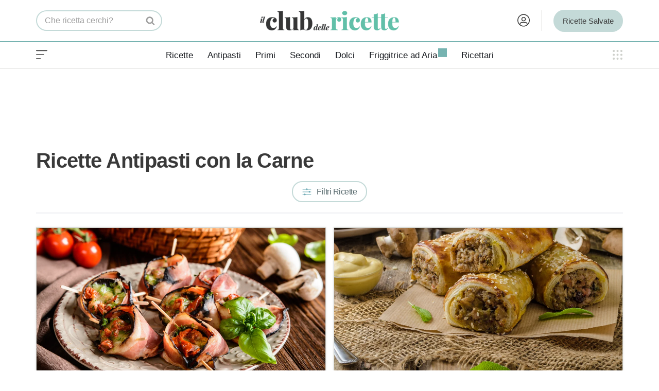

--- FILE ---
content_type: text/html; charset=UTF-8
request_url: https://www.ilclubdellericette.it/ricette/antipasti/con/carne/pagina/3
body_size: 42122
content:
<!DOCTYPE html><html lang="it-IT"><head><link rel="preload" as="image" href="https://cdn.ilclubdellericette.it/wp-content/uploads/2019/09/funghi-ripieni-avvolti-nel-bacon-630x900.jpg" imagesrcset="https://cdn.ilclubdellericette.it/wp-content/uploads/2019/09/funghi-ripieni-avvolti-nel-bacon-350x500.jpg 350w, https://cdn.ilclubdellericette.it/wp-content/uploads/2019/09/funghi-ripieni-avvolti-nel-bacon-525x750.jpg 525w, https://cdn.ilclubdellericette.it/wp-content/uploads/2019/09/funghi-ripieni-avvolti-nel-bacon-560x800.jpg 560w, https://cdn.ilclubdellericette.it/wp-content/uploads/2019/09/funghi-ripieni-avvolti-nel-bacon-630x900.jpg 630w" imagesizes="calc(100vw - 30px)" fetchpriority="high" /> <script>window.dataLayer = window.dataLayer || [];
			function gtag(){dataLayer.push(arguments);}
			gtag('consent', 'default', {
				'ad_storage': 'denied',
				'analytics_storage': 'denied',
				'functionality_storage': 'denied',
				'personalization_storage': 'denied',
				'security_storage': 'denied',
				'ad_user_data': 'denied',
				'ad_personalization': 'denied',
				'wait_for_update': 1500
			});
			(function(){
				const s={adStorage:{storageName:"ad_storage",serialNumber:0},analyticsStorage:{storageName:"analytics_storage",serialNumber:1},functionalityStorage:{storageName:"functionality_storage",serialNumber:2},personalizationStorage:{storageName:"personalization_storage",serialNumber:3},securityStorage:{storageName:"security_storage",serialNumber:4},adUserData:{storageName:"ad_user_data",serialNumber:5},adPersonalization:{storageName:"ad_personalization",serialNumber:6}};let c=localStorage.getItem("__lxG__consent__v2");if(c){c=JSON.parse(c);if(c&&c.cls_val)c=c.cls_val;if(c)c=c.split("|");if(c&&c.length&&typeof c[14]!==undefined){c=c[14].split("").map(e=>e-0);if(c.length){let t={};Object.values(s).sort((e,t)=>e.serialNumber-t.serialNumber).forEach(e=>{t[e.storageName]=c[e.serialNumber]?"granted":"denied"});gtag("consent","update",t)}}}
				if(Math.random() < 0.05) {if (window.dataLayer && (window.dataLayer.some(e => e[0] === 'js' && e[1] instanceof Date) || window.dataLayer.some(e => e['event'] === 'gtm.js' && e['gtm.start'] == true ))) {document.head.appendChild(document.createElement('img')).src = "//clickiocdn.com/utr/gtag/?sid=240259";}}
			})();</script> <script type="text/clickiocmp">(function(w,d,s,l,i){
				w[l]=w[l]||[];
				w[l].push({'gtm.start': new Date().getTime(), event:'gtm.js'});
				var f=d.getElementsByTagName(s)[0],
					j=d.createElement(s),
					dl=l!='dataLayer'?'&l='+l:'';
				j.defer = true;
				j.async = true;
				j.setAttribute('fetchpriority','low');
				j.src = 'https://www.googletagmanager.com/gtm.js?id='+i+dl;
				f.parentNode.insertBefore(j,f);
			})(window,document,'script','dataLayer','GTM-T55LN9');</script> <meta charset="UTF-8"><meta name="viewport" content="width=device-width, initial-scale=1, minimum-scale=1"><link rel="profile" href="https://gmpg.org/xfn/11"><style id="aoatfcss" media="all">img:is([sizes=auto i],[sizes^="auto,"i]){contain-intrinsic-size:3000px 1500px}.cpa-mob{background-color:#f6f6f6;margin:25px auto 0;text-align:center;min-height:250px;max-height:600px;margin-bottom:var(--spacing,60px)}.cpa-mob:before{content:"Pubblicità";margin-top:-25px;position:absolute;font-size:10px;color:var(--cdr-graymedium);text-transform:uppercase;display:flex}#gmpSkinMobileSpacer{min-height:100px;background-color:#f6f6f6;position:relative;overflow:hidden;z-index:0}#gmpSkinMobileSpacer:before{content:"PUBBLICITÁ";color:#ccc;font-size:12px;text-transform:uppercase;position:absolute;line-height:100px;width:100%;text-align:center;font-weight:700;z-index:-1}@media only screen and (min-width:971px){#gmpSkinMobileSpacer,.cpa-mob{display:none}}:root{--wp-admin-theme-color:#007cba;--wp-admin-theme-color--rgb:0,124,186;--wp-admin-theme-color-darker-10:#006ba1;--wp-admin-theme-color-darker-10--rgb:0,107,161;--wp-admin-theme-color-darker-20:#005a87;--wp-admin-theme-color-darker-20--rgb:0,90,135;--wp-admin-border-width-focus:2px;--wp-block-synced-color:#7a00df;--wp-block-synced-color--rgb:122,0,223;--wp-bound-block-color:var(--wp-block-synced-color)}@media (min-resolution:192dpi){:root{--wp-admin-border-width-focus:1.5px}}.screen-reader-text{border:0;clip-path:inset(50%);margin:-1px;padding:0;word-wrap:normal!important}html :where(img[class*=wp-image-]){height:auto;max-width:100%}.button,button,input[type=submit]{box-sizing:border-box;text-align:center;font-family:var(--bodyfontfamily),var(--nv-fallback-ff)}button,input[type=submit]{box-sizing:border-box;background:var(--primarybtnbg);color:var(--primarybtncolor);border-style:solid;border-color:currentColor;fill:currentColor;border-width:var(--primarybtnborderwidth,0);border-radius:var(--primarybtnborderradius,3px);padding:var(--primarybtnpadding,13px 15px);font-weight:var(--btnfontweight,700);font-size:var(--btnfs,var(--bodyfontsize));line-height:var(--btnlineheight,1.6);letter-spacing:var(--btnletterspacing,var(--bodyletterspacing));text-transform:var(--btntexttransform,none)}.button{box-sizing:border-box;background-color:var(--secondarybtnbg);color:var(--secondarybtncolor);border-style:solid;border-color:currentColor;fill:currentColor;border-width:var(--secondarybtnborderwidth,0);border-radius:var(--secondarybtnborderradius,3px);padding:var(--secondarybtnpadding,7px 12px);font-weight:var(--btnfontweight,700);font-size:var(--btnfs,var(--bodyfontsize));line-height:var(--btnlineheight,1.6);letter-spacing:var(--btnletterspacing);text-transform:var(--btntexttransform,none)}form input:read-write{border-style:solid;border-color:var(--formfieldbordercolor);border-width:var(--formfieldborderwidth);border-radius:var(--formfieldborderradius,3px);background:var(--formfieldbgcolor);color:var(--formfieldcolor);padding:var(--formfieldpadding);text-transform:var(--formfieldtexttransform);font-weight:var(--formfieldfontweight);font-family:var(--bodyfontfamily);font-size:var(--formfieldfontsize);letter-spacing:var(--formfieldletterspacing);line-height:var(--formfieldlineheight)}form label{font-weight:var(--formlabelfontweight,var(--bodyfontweight));text-transform:var(--formlabeltexttransform);letter-spacing:var(--formlabelletterspacing);line-height:var(--formlabellineheight);font-size:var(--formlabelfontsize,var(--bodyfontsize))}.blog-entry-title{font-size:var(--fontsize,var(--h3fontsize));font-weight:var(--fontweight,var(--h3fontweight));line-height:var(--lineheight,var(--h3lineheight));letter-spacing:var(--letterspacing,var(--h3letterspacing));text-transform:var(--texttransform,var(--h3texttransform))}body,h1,h2,h3,html,iframe,li,p,ul{margin:0;padding:0}h1,h2,h3{font-size:100%;font-weight:400}ul{list-style:none;padding-left:var(--listpad,0);list-style:var(--liststyle,none)}button,input{margin:0;line-height:inherit;box-sizing:border-box}html{box-sizing:border-box;-ms-overflow-style:scrollbar;font-size:100%}*,:after,:before{box-sizing:border-box}img{height:auto;max-width:100%}iframe{border:0;max-width:100%}.container{width:100%;padding-right:15px;padding-left:15px;margin:0 auto;max-width:var(--container)}.row{display:flex;flex-wrap:wrap;margin:0 -15px}.col{padding:0 15px;margin:0 auto;flex-grow:1;max-width:100%}body{background-color:var(--nv-site-bg);color:var(--nv-text-color);font-size:var(--bodyfontsize);line-height:var(--bodylineheight);letter-spacing:var(--bodyletterspacing);font-family:var(--bodyfontfamily),var(--nv-fallback-ff);text-transform:var(--bodytexttransform);font-weight:var(--bodyfontweight);overflow-x:hidden;direction:ltr;-webkit-font-smoothing:antialiased;-moz-osx-font-smoothing:grayscale}h1,h2,h3{font-family:var(--headingsfontfamily),var(--nv-fallback-ff)}a{--linkdeco:none;color:var(--nv-primary-accent);text-decoration:var(--linkdeco);color:unset;text-decoration:unset}.widget_text a:not([class]){--linkdeco:underline}h1{font-size:var(--h1fontsize);font-weight:var(--h1fontweight);line-height:var(--h1lineheight);letter-spacing:var(--h1letterspacing);text-transform:var(--h1texttransform)}h2{font-size:var(--h2fontsize);font-weight:var(--h2fontweight);line-height:var(--h2lineheight);letter-spacing:var(--h2letterspacing);text-transform:var(--h2texttransform)}h3{font-size:var(--h3fontsize);font-weight:var(--h3fontweight);line-height:var(--h3lineheight);letter-spacing:var(--h3letterspacing);text-transform:var(--h3texttransform)}.show-on-focus{position:absolute;width:1px;height:1px;clip:rect(1px,1px,1px,1px);top:32px;background:var(--nv-site-bg);padding:10px 15px}.screen-reader-text{position:absolute;left:-10000px;top:auto;width:1px;height:1px;overflow:hidden}.nv-icon{fill:currentColor}.nv-search{display:flex}.site-logo{align-items:center;display:flex}.site-logo img{max-width:var(--maxwidth);display:block;margin:0 auto}.nav-ul{display:flex;flex-wrap:wrap;margin-right:calc(var(--spacing)/ 2 * -1);margin-left:calc(var(--spacing)/ 2 * -1)}.nav-ul>li{margin:0 calc(var(--spacing)/ 2)}.nav-ul li a{min-height:var(--height);color:var(--color);position:relative;width:100%;display:flex;align-items:center}.nav-ul li{display:block;position:relative}.nav-ul li>.wrap{display:flex;align-items:center}.navbar-toggle-wrapper{align-items:center}.navbar-toggle{--primarybtncolor:var(--color);--primarybtnhovercolor:var(--color);--primarybtnbg:var(--bgcolor,transparent);--primarybtnhoverbg:var(--bgcolor,transparent);--primarybtnborderwidth:var(--borderwidth,1px);--primarybtnborderradius:var(--borderradius,0);padding:var(--padding,10px 15px);box-shadow:none;display:flex;align-items:center}.wrapper{display:flex;min-height:100vh;flex-direction:column;position:relative}body>.wrapper:not(.et-fb-iframe-ancestor){overflow:hidden}.neve-main{flex:1 auto}.nv-page-title-wrap .nv-page-title{text-align:var(--textalign,left)}input[type=password],input[type=search],input[type=submit],input[type=text]{display:inline-block;-webkit-appearance:none;-moz-appearance:none;appearance:none;outline:0;resize:vertical}::placeholder{color:inherit;opacity:.5}label{display:inline-block}.widget-search{width:100%;margin:0!important}.search-form{display:flex;max-width:100%;line-height:1;--primarybtnbg:var(--formfieldbgcolor);--primarybtnhoverbg:var(--formfieldbgcolor);--primarybtncolor:var(--formfieldbordercolor);--primarybtnhovercolor:var(--formfieldbordercolor)}.search-form svg{fill:var(--formfieldcolor);width:var(--formfieldfontsize);opacity:.5;height:auto}.search-form .search-submit{display:flex;justify-content:center;align-items:center;min-width:45px;z-index:1;--primarybtnborderwidth:var(--formfieldborderwidth);--primarybtnborderradius:var(--formfieldborderradius);--primarybtnpadding:var(--formfieldpadding);border-bottom-left-radius:0;border-top-left-radius:0;border-left:0;border-color:var(--formfieldbordercolor);position:relative;height:var(--height);overflow:hidden;white-space:nowrap}.search-form .search-submit:before{content:"";display:block;width:3px;height:100%;background-color:var(--formfieldbgcolor);left:-3px;top:0;bottom:0;position:absolute}.search-form .search-field{overflow:hidden;text-overflow:ellipsis;height:var(--height);border-right:0;flex-grow:1;border-top-right-radius:0;border-bottom-right-radius:0;width:calc(100% - 45px);max-width:100%}.entry-title{word-wrap:break-word}.nv-index-posts .nv-page-title-wrap{margin-top:0}.nv-post-thumbnail-wrap img:not(.photo),.nv-post-thumbnail-wrap>a{display:block}.posts-wrapper>article{width:var(--postwidth)}.blog-entry-title{margin-bottom:10px;word-wrap:break-word}.article-content-col{width:100%}.article-content-col .content{width:100%;border-bottom:0 solid;display:flex;flex-direction:column}.posts-wrapper{display:flex;flex-wrap:wrap;margin-bottom:40px}article{word-break:break-word}body:not(.nv-blog-default) .posts-wrapper{margin-left:calc(-1 * var(--gridspacing,30px)/ 2);margin-right:calc(-1 * var(--gridspacing,30px)/ 2)}body:not(.nv-blog-default) .posts-wrapper article{margin-bottom:calc(var(--gridspacing,30px));padding:0 calc(var(--gridspacing,30px)/ 2)}.nv-page-title-wrap,.nv-single-post-wrap>div:first-child{margin-top:60px}.widget{word-break:break-word;margin-bottom:40px}.widget:last-child{margin:0}.widget ul{padding:0}.widget li{margin-top:10px}.component-wrap,.item--inner,.nav-ul a,.site-logo{justify-content:var(--justify,flex-start);text-align:var(--textalign,left)}@media (min-width:960px){.neve-main>.container .col{max-width:70%}.neve-main>.container>.row{flex-wrap:nowrap}}.header-menu-sidebar{padding:0;position:fixed;max-width:100%;top:0;z-index:999900;visibility:hidden;display:flex;height:100vh}.header-menu-sidebar .navbar-toggle-wrapper{display:flex;justify-content:flex-end;padding:8px 10px}.header-menu-sidebar .navbar-toggle-wrapper button.navbar-toggle{position:relative}.header-menu-sidebar-bg{background:var(--bgcolor);color:var(--color);display:flex;flex-direction:column;word-wrap:break-word;width:100%}.header-menu-sidebar-inner{overflow-x:hidden;height:100%;display:none;opacity:0}.header-menu-sidebar-inner .item--inner{width:100%}.menu_sidebar_slide_left .header-menu-sidebar{left:0;transform:translateX(-100%)}.hfg-ov{top:0;bottom:0;right:0;left:0;background:rgba(0,0,0,.5);position:fixed;transform:translate3d(0,0,0);z-index:999899;visibility:hidden;opacity:0}.site-footer .item--inner{width:100%}.site-footer p:last-child{margin-bottom:0}.footer--row .hfg-slot{display:flex;flex-direction:column}.footer--row .row{display:grid;align-items:var(--valign)}.footer--row .builder-item{width:100%}@media (max-width:960px){footer .footer--row-inner .row{grid-template-columns:1fr}}.site-header{position:relative}.site-header .header--row-inner{align-items:center;display:flex}.builder-item{margin:4px 0;position:relative;min-height:1px;padding-right:15px;padding-left:15px}.hfg-slot{display:flex;align-items:center}.hfg-slot.right{justify-content:flex-end}.hfg-slot.center{justify-content:center}.layout-fullwidth .container{max-width:100%!important}.header-menu-sidebar-bg,[class*=row-inner]{position:relative;background:var(--bgimage,var(--bgcolor,#fff));background-position:var(--bgposition,center);background-repeat:no-repeat;background-size:cover;background-attachment:var(--bgattachment)}.header-menu-sidebar-bg:before,[class*=row-inner]:before{display:block;width:100%;top:0;bottom:0;position:absolute;content:"";background-color:var(--overlaycolor);opacity:var(--bgoverlayopacity)}[class*=row-inner]:not(.footer--row-inner){border-bottom:var(--rowbwidth,0) solid var(--rowbcolor)}.footer--row-inner{border-top:var(--rowbwidth,0) solid var(--rowbcolor)}[data-row-id]{color:var(--color);background:var(--bgcolor)}[data-row-id] a{color:var(--color)}[data-row-id] .row{display:grid;grid-template-columns:auto auto;min-height:var(--height,auto)}.has-center .row--wrapper{grid-template-columns:1fr auto 1fr}.hfg_header.site-header{box-shadow:0 -1px 3px rgba(0,0,0,.1)}.header .builder-item .item--inner[class*=nav-icon]{padding:0!important}.hfg-grid{display:flex}@media (min-width:960px){.builder-item{margin:8px 0}.hide-on-desktop{display:none}}@media (max-width:959px){.hide-on-tablet{display:none}}@media (max-width:576px){.hide-on-mobile{display:none}}.component-wrap{display:flex;margin:4px 0}.builder-item .item--inner{color:var(--color);font-family:var(--fontfamily,var(--bodyfontfamily));font-size:var(--fontsize,var(--bodyfontsize));line-height:var(--lineheight,var(--bodylineheight));letter-spacing:var(--letterspacing,var(--bodyletterspacing));font-weight:var(--fontweight,var(--bodyfontweight));text-transform:var(--texttransform,var(--bodytexttransform));padding:var(--padding,0);margin:var(--margin,0);position:relative}.builder-item .item--inner.has_menu{position:unset}.hamburger .hamburger-inner,.hamburger .hamburger-inner:after,.hamburger .hamburger-inner:before{background-color:currentColor}.hamburger-box{width:15px;height:12px;position:relative}.hamburger-inner{display:block;top:50%;margin-top:-1px}.hamburger-inner,.hamburger-inner:after,.hamburger-inner:before{width:15px;height:2px;background-color:currentColor;border-radius:2px;position:absolute}.hamburger-inner:after,.hamburger-inner:before{content:"";display:block}.hamburger-inner:before{top:-5px}.hamburger-inner:after{bottom:-5px}.hamburger--arrow.is-active .hamburger-inner:before{transform:translate3d(-3px,1px,0) rotate(-45deg) scale(.7,1)}.hamburger--arrow.is-active .hamburger-inner:after{transform:translate3d(-3px,-1px,0) rotate(45deg) scale(.7,1)}:root{--wp--preset--font-size--normal:16px;--wp--preset--font-size--huge:42px;--container:748px;--postwidth:100%;--primarybtnbg:var(--nv-primary-accent);--primarybtnhoverbg:var(--nv-primary-accent);--primarybtncolor:#fff;--secondarybtncolor:var(--nv-primary-accent);--primarybtnhovercolor:#fff;--secondarybtnhovercolor:var(--nv-primary-accent);--primarybtnborderradius:3px;--secondarybtnborderradius:3px;--secondarybtnborderwidth:3px;--btnpadding:13px 15px;--primarybtnpadding:13px 15px;--secondarybtnpadding:calc(13px - 3px) calc(15px - 3px);--bodyfontfamily:InterCDR;--bodyfontsize:18px;--bodylineheight:1.4em;--bodyletterspacing:0px;--bodyfontweight:400;--bodytexttransform:none;--headingsfontfamily:InterCDR;--h1fontsize:34px;--h1fontweight:700;--h1lineheight:1.1em;--h1letterspacing:-.5px;--h1texttransform:none;--h2fontsize:24px;--h2fontweight:700;--h2lineheight:1.1em;--h2letterspacing:-.5px;--h2texttransform:none;--h3fontsize:24px;--h3fontweight:700;--h3lineheight:1em;--h3letterspacing:-.5px;--h3texttransform:none;--h4fontsize:16px;--h4fontweight:500;--h4lineheight:1em;--h4letterspacing:-.5px;--h4texttransform:none;--h5fontsize:16px;--h5fontweight:500;--h5lineheight:1em;--h5letterspacing:-.5px;--h5texttransform:none;--h6fontsize:16px;--h6fontweight:500;--h6lineheight:1em;--h6letterspacing:-.5px;--h6texttransform:none;--formfieldborderwidth:2px;--formfieldborderradius:3px;--formfieldbgcolor:var(--nv-site-bg);--formfieldbordercolor:#ddd;--formfieldcolor:var(--nv-text-color);--formfieldpadding:10px 12px;--nv-primary-accent:#65a5a1;--nv-secondary-accent:#278090;--nv-site-bg:#fff;--nv-light-bg:#eeeff3;--nv-dark-bg:#14171c;--nv-text-color:#393939;--nv-text-dark-bg:#fff;--nv-c-1:#fff;--nv-c-2:#fff;--nv-fallback-ff:Georgia,serif;--cdr-green:#76b3b1;--cdr-green-light:#c4dad8;--cdr-green-dark:#278090;--cdr-green-app:#76b3b1;--cdr-blue:#2d4558;--cdr-lightblue:#eeeff3;--cdr-graydark:#57696d;--cdr-graymedium:#9d9d9d;--cdr-graylight:#ced0cb;--cdr-gray:#eee;--cdr-red:#e23d26;--cdr-beige:#a18f7a;--cdr-gradient:linear-gradient(180deg,rgba(118,179,177,1) 0%,rgba(120,189,170,1) 100%);--swiper-preloader-color:#c4dad8;--spacing:20px;--gridspacing:15px;--watermark-url:url('https://cdn.ilclubdellericette.it/wp-content/uploads/2021/06/cdr-watermark-immagini.png');--logo-compact-url:url('https://cdn.ilclubdellericette.it/wp-content/uploads/2023/11/club_ricette_logo_compact.png');--logo-extended-url:url('https://cdn.ilclubdellericette.it/wp-content/uploads/2021/06/cdr-watermark-immagini.png');--cdr-font-primary:'InterCDR','Adjusted Arial Fallback',sans-serif;--headingsfontfamily:'InterCDR','Adjusted Arial Fallback',sans-serif;--bodyfontfamily:'InterCDR','Adjusted Arial Fallback',sans-serif;--cdr-font-secondary:'InterCDR','Adjusted Arial Fallback',sans-serif;--nv-fallback-ff:'Adjusted Georgia Fallback',serif;--cdr-font-primary:'InterCDR','Adjusted Arial Fallback',sans-serif;--headingsfontfamily:'InterCDR','Adjusted Arial Fallback',sans-serif;--bodyfontfamily:'InterCDR','Adjusted Arial Fallback',sans-serif;--cdr-font-secondary:'InterCDR','Adjusted Arial Fallback',sans-serif;--nv-fallback-ff:'Adjusted Georgia Fallback',serif;--wp--preset--aspect-ratio--square:1;--wp--preset--aspect-ratio--4-3:4/3;--wp--preset--aspect-ratio--3-4:3/4;--wp--preset--aspect-ratio--3-2:3/2;--wp--preset--aspect-ratio--2-3:2/3;--wp--preset--aspect-ratio--16-9:16/9;--wp--preset--aspect-ratio--9-16:9/16;--wp--preset--color--black:#000;--wp--preset--color--cyan-bluish-gray:#abb8c3;--wp--preset--color--white:#fff;--wp--preset--color--pale-pink:#f78da7;--wp--preset--color--vivid-red:#cf2e2e;--wp--preset--color--luminous-vivid-orange:#ff6900;--wp--preset--color--luminous-vivid-amber:#fcb900;--wp--preset--color--light-green-cyan:#7bdcb5;--wp--preset--color--vivid-green-cyan:#00d084;--wp--preset--color--pale-cyan-blue:#8ed1fc;--wp--preset--color--vivid-cyan-blue:#0693e3;--wp--preset--color--vivid-purple:#9b51e0;--wp--preset--color--neve-link-color:var(--nv-primary-accent);--wp--preset--color--neve-link-hover-color:var(--nv-secondary-accent);--wp--preset--color--nv-site-bg:var(--nv-site-bg);--wp--preset--color--nv-light-bg:var(--nv-light-bg);--wp--preset--color--nv-dark-bg:var(--nv-dark-bg);--wp--preset--color--neve-text-color:var(--nv-text-color);--wp--preset--color--nv-text-dark-bg:var(--nv-text-dark-bg);--wp--preset--color--nv-c-1:var(--nv-c-1);--wp--preset--color--nv-c-2:var(--nv-c-2);--wp--preset--gradient--vivid-cyan-blue-to-vivid-purple:linear-gradient(135deg,rgba(6,147,227,1) 0%,#9b51e0 100%);--wp--preset--gradient--light-green-cyan-to-vivid-green-cyan:linear-gradient(135deg,#7adcb4 0%,#00d082 100%);--wp--preset--gradient--luminous-vivid-amber-to-luminous-vivid-orange:linear-gradient(135deg,rgba(252,185,0,1) 0%,rgba(255,105,0,1) 100%);--wp--preset--gradient--luminous-vivid-orange-to-vivid-red:linear-gradient(135deg,rgba(255,105,0,1) 0%,#cf2e2e 100%);--wp--preset--gradient--very-light-gray-to-cyan-bluish-gray:linear-gradient(135deg,#eee 0%,#a9b8c3 100%);--wp--preset--gradient--cool-to-warm-spectrum:linear-gradient(135deg,#4aeadc 0%,#9778d1 20%,#cf2aba 40%,#ee2c82 60%,#fb6962 80%,#fef84c 100%);--wp--preset--gradient--blush-light-purple:linear-gradient(135deg,#ffceec 0%,#9896f0 100%);--wp--preset--gradient--blush-bordeaux:linear-gradient(135deg,#fecda5 0%,#fe2d2d 50%,#6b003e 100%);--wp--preset--gradient--luminous-dusk:linear-gradient(135deg,#ffcb70 0%,#c751c0 50%,#4158d0 100%);--wp--preset--gradient--pale-ocean:linear-gradient(135deg,#fff5cb 0%,#b6e3d4 50%,#33a7b5 100%);--wp--preset--gradient--electric-grass:linear-gradient(135deg,#caf880 0%,#71ce7e 100%);--wp--preset--gradient--midnight:linear-gradient(135deg,#020381 0%,#2874fc 100%);--wp--preset--font-size--small:13px;--wp--preset--font-size--medium:20px;--wp--preset--font-size--large:36px;--wp--preset--font-size--x-large:42px;--wp--preset--spacing--20:.44rem;--wp--preset--spacing--30:.67rem;--wp--preset--spacing--40:1rem;--wp--preset--spacing--50:1.5rem;--wp--preset--spacing--60:2.25rem;--wp--preset--spacing--70:3.38rem;--wp--preset--spacing--80:5.06rem;--wp--preset--shadow--natural:6px 6px 9px rgba(0,0,0,.2);--wp--preset--shadow--deep:12px 12px 50px rgba(0,0,0,.4);--wp--preset--shadow--sharp:6px 6px 0px rgba(0,0,0,.2);--wp--preset--shadow--outlined:6px 6px 0px -3px rgba(255,255,255,1),6px 6px rgba(0,0,0,1);--wp--preset--shadow--crisp:6px 6px 0px rgba(0,0,0,1)}.nv-index-posts{--borderradius:0px;--gridspacing:15px}.header-top{--rowbcolor:var(--nv-light-bg);--color:var(--nv-text-color);--bgcolor:var(--nv-site-bg)}.header-main{--height:65px;--rowbwidth:1px;--rowbcolor:var(--nv-light-bg);--color:var(--nv-text-color);--bgcolor:var(--nv-site-bg)}.header-bottom{--rowbwidth:0px;--rowbcolor:#ced0cb;--color:var(--nv-text-color);--bgcolor:var(--nv-site-bg)}.header-menu-sidebar-bg{--justify:flex-start;--textalign:left;--flexg:1;--wrapdropdownwidth:auto;--color:var(--nv-text-color);--bgcolor:var(--nv-site-bg)}.header-menu-sidebar{width:360px}.builder-item--nav-icon,.header-menu-sidebar .close-sidebar-panel .navbar-toggle{--borderradius:3px;--borderwidth:0}.builder-item--nav-icon{--label-margin:0 5px 0 0;--padding:0;--margin:0}.builder-item--primary-menu{--hovercolor:var(--nv-secondary-accent);--hovertextcolor:var(--nv-text-color);--activecolor:var(--nv-primary-accent);--spacing:20px;--height:25px;--smiconsize:7px;--padding:0;--margin:0;--fontsize:1em;--lineheight:1.6;--letterspacing:0px;--fontweight:500;--texttransform:none;--iconsize:1em}.builder-item--header_search{--height:35px;--formfieldfontsize:19px;--formfieldborderwidth:0;--formfieldborderradius:6px;--formfieldbgcolor:var(--nv-site-bg);--padding:0;--margin:0}.builder-item--custom_html_3{--padding:0;--margin:0;--fontsize:1em;--lineheight:1.6;--letterspacing:0px;--fontweight:500;--texttransform:none;--iconsize:1em;--textalign:left;--justify:flex-start}.builder-item--custom_layout_2,.builder-item--custom_layout_3,.builder-item--custom_layout_4,.builder-item--widget-area-3{--padding:0;--margin:0}.footer-main-inner .row{grid-template-columns:repeat(4,1fr);--valign:flex-start}.footer-main{--rowbcolor:var(--nv-light-bg);--color:var(--nv-text-color);--bgcolor:var(--nv-site-bg)}.footer-bottom-inner .row{grid-template-columns:1fr;--valign:flex-start}.footer-bottom{--rowbcolor:var(--nv-light-bg);--color:var(--nv-dark-bg);--bgcolor:var(--nv-text-dark-bg)}.builder-item--footer-four-widgets,.builder-item--footer-one-widgets,.builder-item--footer-three-widgets,.builder-item--footer-two-widgets{--padding:0;--margin:0;--textalign:left;--justify:flex-start}.builder-item--footer_copyright{--padding:0;--margin:0;--fontsize:1em;--lineheight:1.6;--letterspacing:0px;--fontweight:500;--texttransform:none;--iconsize:1em;--textalign:center;--justify:center}@media (min-width:576px){:root{--container:992px;--postwidth:100%;--btnpadding:13px 15px;--primarybtnpadding:13px 15px;--secondarybtnpadding:calc(13px - 3px) calc(15px - 3px);--bodyfontsize:18px;--bodylineheight:1.5em;--bodyletterspacing:0px;--h1fontsize:36px;--h1lineheight:1.1em;--h1letterspacing:-.5px;--h2fontsize:28px;--h2lineheight:1.1em;--h2letterspacing:-.5px;--h3fontsize:24px;--h3lineheight:1em;--h3letterspacing:-.5px;--h4fontsize:18px;--h4lineheight:1em;--h4letterspacing:-.5px;--h5fontsize:18px;--h5lineheight:1em;--h5letterspacing:-.5px;--h6fontsize:18px;--h6lineheight:1em;--h6letterspacing:-.5px}.nv-index-posts{--gridspacing:15px}.header-main{--height:80px;--rowbwidth:0px}.header-bottom{--rowbwidth:0px}.header-menu-sidebar-bg{--justify:flex-start;--textalign:left;--flexg:1;--wrapdropdownwidth:auto}.header-menu-sidebar{width:360px}.builder-item--nav-icon{--label-margin:0 5px 0 0;--padding:0;--margin:0}.builder-item--primary-menu{--spacing:20px;--height:25px;--smiconsize:7px;--padding:0;--margin:0;--fontsize:1em;--lineheight:1.6;--letterspacing:0px;--iconsize:1em}.builder-item--header_search{--height:35px;--formfieldfontsize:16px;--formfieldborderwidth:0;--formfieldborderradius:6px;--padding:0;--margin:0}.builder-item--custom_html_3{--padding:0;--margin:0;--fontsize:1em;--lineheight:1.6;--letterspacing:0px;--iconsize:1em;--textalign:left;--justify:flex-start}.builder-item--custom_layout_2,.builder-item--custom_layout_3,.builder-item--custom_layout_4,.builder-item--widget-area-3{--padding:0;--margin:0}.builder-item--footer-four-widgets,.builder-item--footer-one-widgets,.builder-item--footer-three-widgets,.builder-item--footer-two-widgets{--padding:0;--margin:0;--textalign:left;--justify:flex-start}.builder-item--footer_copyright{--padding:0;--margin:0;--fontsize:1em;--lineheight:1.6;--letterspacing:0px;--iconsize:1em;--textalign:center;--justify:center}}.posts-wrapper article{text-align:var(--alignment)}.article-content-col{border-bottom:solid;border-width:var(--borderwidth,0);border-color:var(--bordercolor)}@media (min-width:960px){:root{--container:1170px;--postwidth:25%;--btnpadding:13px 15px;--primarybtnpadding:13px 15px;--secondarybtnpadding:calc(13px - 3px) calc(15px - 3px);--bodyfontsize:18px;--bodylineheight:1.4em;--bodyletterspacing:0px;--h1fontsize:40px;--h1lineheight:1em;--h1letterspacing:-.7px;--h2fontsize:28px;--h2lineheight:1em;--h2letterspacing:-.7px;--h3fontsize:24px;--h3lineheight:1em;--h3letterspacing:-.5px;--h4fontsize:21px;--h4lineheight:1em;--h4letterspacing:-.5px;--h5fontsize:21px;--h5lineheight:1em;--h5letterspacing:-.5px;--h6fontsize:21px;--h6lineheight:1em;--h6letterspacing:-.5px}.nv-index-posts{--gridspacing:15px}.neve-main>.archive-container .nv-index-posts.col{max-width:100%}.header-main{--height:80px;--rowbwidth:0px}.header-bottom{--height:50px;--rowbwidth:1px}.header-menu-sidebar-bg{--justify:flex-start;--textalign:left;--flexg:1;--wrapdropdownwidth:auto}.header-menu-sidebar{width:360px}.builder-item--nav-icon{--label-margin:0 5px 0 0;--padding:0;--margin:0}.builder-item--primary-menu{--spacing:20px;--height:25px;--smiconsize:7px;--padding:0;--margin:0;--fontsize:1em;--lineheight:1.6;--letterspacing:0px;--iconsize:1em}.builder-item--header_search{--height:40px;--formfieldfontsize:16px;--formfieldborderwidth:2px 0 2px 2px;--formfieldborderradius:70px;--padding:0;--margin:0}.builder-item--custom_html_3{--padding:0;--margin:0 -20px 0 -10px;--fontsize:1em;--lineheight:1.6;--letterspacing:0px;--iconsize:1em;--textalign:right;--justify:flex-end}.builder-item--custom_layout_2,.builder-item--custom_layout_3,.builder-item--custom_layout_4,.builder-item--widget-area-3{--padding:0;--margin:0}.builder-item--footer-one-widgets{--padding:0;--margin:0;--textalign:left;--justify:flex-start}.builder-item--footer-three-widgets,.builder-item--footer-two-widgets{--padding:0;--margin:-8px 0 0;--textalign:left;--justify:flex-start}.builder-item--footer-four-widgets{--padding:0;--margin:0;--textalign:left;--justify:flex-start}.builder-item--footer_copyright{--padding:0;--margin:0;--fontsize:1em;--lineheight:1.6;--letterspacing:0px;--iconsize:1em;--textalign:left;--justify:flex-start}.center{grid-template-columns:1fr}.center img{margin:0 auto}.profilo-utente{float:right}.search-form .search-field{width:200px}}:focus{outline:unset}body{font-family:var(--cdr-font-secondary)}h1,h2,h3{font-family:var(--cdr-font-primary);margin-bottom:15px}p{margin-bottom:10px}input[type=password],input[type=search],input[type=text]{font-size:unset;font-family:unset;color:unset}input[type=submit]{-webkit-appearance:none;border-radius:6px!important}@supports (-webkit-touch-callout:none){h1{letter-spacing:-2px}}.nv-page-title-wrap.nv-big-title .nv-page-title{border-bottom-width:3px!important}button,input[type=submit]{background-color:#fff;color:var(--cdr-graydark);padding:0 5px;border:2px solid var(--cdr-green-light)}.button-azione{background-color:#fff;color:var(--cdr-graydark)!important;border:2px solid var(--cdr-green-light)!important;display:flex;align-items:center;border-radius:50px!important;padding:6px 18px!important;font-family:var(--cdr-font-primary)!important;font-weight:500!important;font-size:16px!important;letter-spacing:-.5px!important;width:fit-content;margin:10px auto}.cdr .site-logo img{width:100% !importantheight:35pxmax-width:212px}@media(min-width:768px){.cdr .site-logo img{height:45px;max-width:272px}}.posts-wrapper.row{margin-bottom:10px}.blog-entry-label{font-size:12px;font-weight:500;color:var(--cdr-green);text-transform:uppercase;font-family:var(--cdr-font-primary)}.blog-entry-continua{font-family:var(--cdr-font-primary);font-size:12px;text-transform:uppercase;font-weight:500;margin:0 10px 10px;opacity:.8}.blog-entry-card-content{display:flex;flex-direction:column;justify-content:flex-start;height:100%;margin:10px 10px 0!important}.archive-container .article-content-col{box-shadow:0 0 4px 0 rgb(0 0 0/12%);border:1px solid var(--cdr-graylight);height:100%}.article-content-col .content{height:100%;padding-bottom:0}.archive .nv-post-thumbnail-wrap img{height:300px}.nv-post-thumbnail-wrap{position:relative}.nv-post-thumbnail-wrap img{box-shadow:var(--boxshadow,none);object-fit:cover;width:100%}.nv-single-post-wrap>div:first-child{margin-top:30px!important}.nv-page-title h1{margin:0 auto 20px}.label-speciale{font-size:22px;line-height:1em;display:-webkit-inline-box;display:-ms-inline-flexbox;display:inline-flex;-webkit-box-align:center;-ms-flex-align:center;overflow:hidden;padding:5px;position:absolute;top:10px;z-index:10;-webkit-transform:translate3d(0,0,0);right:0;margin-right:10px;background-color:var(--cdr-lightblue);border-radius:50px;width:45px;height:45px;-webkit-box-shadow:0 2px 5px rgb(0 0 0/10%);-moz-box-shadow:0 2px 5px rgba(0,0,0,.1);box-shadow:0 2px 5px rgb(0 0 0/10%)}.label-speciale svg{width:35px;height:35px}.modal{display:none}.modal__overlay{position:fixed;top:0;right:0;bottom:0;left:0;width:100%;z-index:200;opacity:0;will-change:opacity;background-color:#000}.modal__header{padding:1rem;display:flex;justify-content:space-between;align-items:center;border-bottom:2px solid var(--cdr-green)}.modal__title h3{margin-bottom:0}.modal__footer{background-color:var(--cdr-lightblue);display:block;padding:1rem}.modal__footer-chiudi{background-color:#fff;color:var(--cdr-graydark);border:1px solid var(--cdr-graydark);border-radius:6px;font-family:var(--cdr-font-primary);padding:5px 9px;letter-spacing:-1px;float:right;font-size:18px}@media (min-width:768px){.modal__footer-chiudi{padding:1px 9px}}.modal__close{margin:0;padding:12px;border:none;background-color:transparent!important;background-image:url("data:image/svg+xml,%0A%3Csvg width='13px' height='14px' viewBox='0 0 15 16' version='1.1' xmlns='http://www.w3.org/2000/svg' xmlns:xlink='http://www.w3.org/1999/xlink'%3E%3Cg id='Page-1' stroke='none' stroke-width='1' fill='none' fill-rule='evenodd'%3E%3Cg id='2.-Menu' transform='translate(-15.000000, -13.000000)' stroke='%23000000'%3E%3Cg id='Group' transform='translate(15.000000, 13.521000)'%3E%3Cpath d='M0,0.479000129 L15,14.2971819' id='Path-3'%3E%3C/path%3E%3Cpath d='M0,14.7761821 L15,-1.24344979e-14' id='Path-3'%3E%3C/path%3E%3C/g%3E%3C/g%3E%3C/g%3E%3C/svg%3E")!important;background-color:var(--cdr-lightblue)!important;background-repeat:no-repeat!important;background-position:center!important}.modal__wrapper{width:100%;z-index:9999;overflow:auto;opacity:0;max-width:540px;height:100vh;max-height:100vh;will-change:transform;background-color:#fff;display:flex;flex-direction:column;-webkit-transform:translateY(5%);transform:translateY(5%);-webkit-overflow-scrolling:touch;box-shadow:0 2px 6px #777;margin:0}@media (min-width:768px){.modal__wrapper{margin:20px;height:unset;max-height:80vh}}.modal__content{position:relative;overflow-x:hidden;overflow-y:auto;height:100%;flex-grow:1;padding:1rem}.modal.is-active{display:flex;justify-content:center;align-items:center;position:fixed;top:0;right:0;left:0;bottom:0;z-index:99999}.modal.is-visible .modal__wrapper{opacity:1;-webkit-transform:translateY(0);transform:translateY(0)}.profilo-utente{background-repeat:no-repeat;display:block;height:25px;width:25px;content:' ';margin-top:-1px}.cerca-btn-header{float:right}.cerca-btn-header__container{display:flex;flex-wrap:nowrap;align-items:center;width:fit-content}a.cerca-btn-header{background-color:#fff;color:var(--cdr-graydark);border:2px solid var(--cdr-green-light);padding:10px;border-radius:50px}.cerca-btn-header__icon{background-repeat:no-repeat;height:15px;width:15px;content:' ';background-image:url('data:image/svg+xml,<svg viewBox="0 0 16 16" fill="%239d9d9d" xmlns="http://www.w3.org/2000/svg"><path fill-rule="evenodd" clip-rule="evenodd" d="m12.672 10.64-.06.093 2.984 2.984c.539.539.539 1.34 0 1.879-.27.268-.678.404-.94.404-.262 0-.67-.136-.94-.404l-2.983-2.983-.092.06A6.89 6.89 0 1 1 6.89 0a6.89 6.89 0 0 1 5.781 10.64Zm-5.781.898a4.647 4.647 0 1 0 0-9.294 4.647 4.647 0 0 0 0 9.294Z"></path></svg>');display:inline-block}.builder-item--header_search>.search-field form input[type=search]{padding:3px 15px;text-transform:initial;border-color:var(--cdr-green-light)}form input.search-field:read-write{text-transform:uppercase;font-family:var(--cdr-font-primary)}.builder-item--header_search>.search-field form .nv-search-icon-wrap .nv-icon svg{width:18px;height:18px}.search-form .nv-search-icon-wrap .nv-icon svg{fill:var(--cdr-graymedium);opacity:1}input[type=search]::-ms-clear{display:none;width:0;height:0}input[type=search]::-ms-reveal{display:none;width:0;height:0}input[type=search]::-webkit-search-cancel-button,input[type=search]::-webkit-search-decoration,input[type=search]::-webkit-search-results-button,input[type=search]::-webkit-search-results-decoration{display:none}.search-form .search-submit{border-color:var(--cdr-green-light)}.header--row .nv-nav-wrap .primary-menu-ul a,.header-menu-sidebar .builder-item:before,.primary-menu-ul.nav-ul a{font-family:var(--cdr-font-primary);font-weight:500;font-size:17px;padding:0}.header-bottom.hide-on-mobile{border-top:2px solid var(--cdr-green)}.builder-item--primary-menu .menu-item a{font-weight:400!important;font-size:17px!important}.menu-item a:before{background-color:#fff;content:'';width:25px;height:25px;border-radius:50%;display:inline-block;margin-right:5px;background-repeat:no-repeat;background-position:center}.builder-item--primary-menu .menu-item a:before{display:none}.header-main.hide-on-desktop .hfg-slot.center{min-width:80px}.ricettari-head{background-color:var(--cdr-green-light);color:#000;position:relative;display:inline-flex;align-items:center;justify-content:center;text-decoration:none;border:none;box-shadow:none;overflow:hidden;font-size:15px;padding:.5625rem 1.125rem;border-radius:40px;font-weight:500}.profilo-head{margin-right:22px;border-right:1px solid var(--cdr-graylight);padding-right:22px;height:40px;display:flex;align-items:center}.gruppo-profilo-head{align-items:center;display:flex!important}.head-ricettemenu,.head-ricettemenu svg{width:20px;display:block;height:30px;fill:var(--cdr-graylight)}.trending a:after{content:'';display:inline-block;vertical-align:middle;margin-left:.125rem;transform:translateY(-.3em);width:1em;height:1em;mask-image:url("data:image/svg+xml;utf8,\<svg xmlns='http://www.w3.org/2000/svg' viewBox='0 0 8 8'>\<path fill='currentColor' d='M3 0l-3 5h2v3l3-5h-2v-3z' transform='translate(1)'/>\</svg>");background-color:var(--cdr-green)}.menu-mobile-toggle.item-button.navbar-toggle-wrapper button{border:unset;width:22px;background-image:url('data:image/svg+xml,<svg xmlns="http://www.w3.org/2000/svg" viewBox="0 0 448 512"><path d="M0 80c0-8.8 7.2-16 16-16H432c8.8 0 16 7.2 16 16s-7.2 16-16 16H16C7.2 96 0 88.8 0 80zM0 240c0-8.8 7.2-16 16-16H304c8.8 0 16 7.2 16 16s-7.2 16-16 16H16c-8.8 0-16-7.2-16-16zM192 400c0 8.8-7.2 16-16 16H16c-8.8 0-16-7.2-16-16s7.2-16 16-16H176c8.8 0 16 7.2 16 16z" fill="%23393939"/></svg>');background-repeat:no-repeat;background-position:center;background-size:22px;height:22px}.hamburger-box{display:none!important}button.hamburger.is-active .hamburger-box{display:inline-block}.header-menu-sidebar-bg{height:100%}#header-menu-sidebar-inner li a{font-size:18px}.sidebar{-webkit-box-sizing:border-box;box-sizing:border-box;position:fixed;top:0;width:100%;z-index:999900;height:100vh;visibility:visible;transform:translateX(-500%);display:none}.sidebar-contenuto{-webkit-box-sizing:border-box;box-sizing:border-box;-webkit-overflow-scrolling:touch;border-right:1px solid rgba(0,0,0,.14);background:#fff;color:#212121;display:block;top:0;width:350px;height:100%;z-index:1000;overflow-x:hidden;overflow-y:auto;padding:1.5em}.sidebar-contenuto::-webkit-scrollbar{width:6px;height:6px;border-radius:0}.sidebar-contenuto::-webkit-scrollbar-track-piece{background-color:#ccc;border-radius:0}.sidebar.nascondi{left:0;transform:translateX(-500%)}button.hamburger.is-active.navbar-toggle.active{margin-right:0;border-width:1px;border-color:var(--cdr-graylight);border-radius:8px;padding:10px}.header-menu-sidebar .navbar-toggle-wrapper:before{content:'';display:block;background-image:var(--logo-compact-url);background-repeat:no-repeat;width:200px;height:60px;background-size:contain;margin-left:0;margin-right:auto;background-position:center}.menu_sidebar_slide_left .header-menu-sidebar{display:none}.user-registration{margin-top:1.5em}.login__welcome-button{font-size:18px;text-align:center;border:1px solid transparent;border-radius:6px;text-transform:uppercase;padding:10px 15px;font-family:var(--cdr-font-primary);color:#fff!important;background-color:var(--cdr-green)!important;font-weight:600;line-height:19px;height:40px;display:inline-block;color:var(--cdr-graydark)!important;background-color:unset!important;border:1px solid var(--cdr-graydark)}.login__welcome-text{margin-right:20px}.login__welcome-buttons,.login__welcome-title{display:flex;flex-direction:row;flex-wrap:nowrap;align-content:space-between;align-items:flex-start;justify-content:space-between;margin-bottom:1.5em;font-family:var(--cdr-font-primary)}.login__welcome-buttons{align-items:center}.login__welcome-hello{margin-bottom:0;padding-bottom:0;font-size:25px;letter-spacing:-1px;font-weight:600;text-transform:none;font-family:var(--cdr-font-primary);height:25px}input.user-registration-Button.button{background-color:var(--cdr-green)!important;border:1px solid transparent!important;margin-top:0!important}#user-registration .ur-frontend-form .user-registration-form-login .ur-form-row .ur-form-grid>div{margin:0 auto;width:100%}.login .form-row{text-align:center}.login .user-registration-form-row{text-align:left}.user-registration-LostPassword.lost_password{font-size:15px;margin-top:-1em;margin-bottom:1.5em}#takeIn{color:var(--cdr-graymedium);float:right;font-size:28px;font-weight:700;letter-spacing:-1px;text-transform:none;font-family:var(--cdr-font-primary);height:25px;line-height:29px}.user-registration-form__label.user-registration-form__label-for-checkbox.inline{display:none!important}.accesso-oppure{margin:20px 0;display:flex;flex-direction:row;font-style:italic;padding:0}.accesso-oppure:after,.accesso-oppure:before{content:"";flex:1 1;border-bottom:2px solid var(--cdr-lightblue);margin:auto}.accesso-oppure:before{margin-right:10px}.accesso-oppure:after{margin-left:10px}.user-registration label{display:block;font-family:var(--cdr-font-primary);font-size:16px;font-weight:unset;margin-top:1em}input[type=password],input[type=text]{width:100%;border-width:1px!important;padding:8px 10px!important}.user-registration a{display:inline-block;text-decoration:unset!important}.user-registration-LostPassword.lost_password a{display:inline-block;text-decoration:unset!important;color:var(--cdr-green);font-family:var(--cdr-font-primary);letter-spacing:0;font-size:14px;font-weight:400;margin-top:20px}.user-registration-LostPassword.lost_password a:after{content:"";display:block;margin-top:-2px}.user-registration input[type=checkbox]{width:32px;height:32px;order:1;z-index:2;position:absolute;right:30px;top:50%;transform:translateY(-50%);visibility:hidden}.login__welcome-bottom,.login__welcome-top{display:none!important}#sidebar-utente .login__welcome-top{display:block!important}.sidebar-contenuto form label,.user-registration-form-login label{font-family:var(--cdr-font-primary);letter-spacing:0;font-weight:700;text-transform:uppercase;font-size:14px;margin-bottom:0;color:var(--cdr-graydark)!important}.sidebar-contenuto form label{color:var(--cdr-graydark)!important}input.user-registration-Button.button{margin-left:auto;margin-right:auto;display:block;font-size:18px;text-align:center;text-transform:uppercase;padding:10px 15px;font-family:var(--cdr-font-primary);color:#fff!important;background-color:var(--cdr-green)!important;font-weight:600;line-height:18px;height:40px}.hfg_footer svg{width:25px}.builder-item--footer_copyright .component-wrap{display:block;margin:4px 0;width:100%;padding:5px 0}.footer__credits:before{content:'';position:absolute;top:-1px;left:0;right:0;height:3px;border-bottom:1px solid;border-image-source:linear-gradient(90deg,#fde84b,#f5a92b,#eb1f3d,#e91791,#7f29f5,#29c9f9,#2bdf77);border-image-slice:1}.footer__credits{font-family:var(--cdr-font-primary);font-weight:300;font-size:12px;margin-top:10px;display:flex;align-items:center;min-width:30%;flex-wrap:wrap;flex-direction:row;justify-content:center}.footer__credits-info{display:flex;align-items:center;min-width:30%}.footer__credits-info-cdr{font-size:12px}.footer__credits-settings{margin:5px -32px 5px 0;display:inline-flex;flex-wrap:wrap;align-items:center}.footer__credits-setting{display:flex;margin:0 32px 0 0}.footer--row .builder-item{text-align:center}.footer__socials-icons{display:flex;-webkit-box-pack:start;-ms-flex-pack:start;justify-content:center}.footer__socials li{width:40px;height:40px;color:#57696d;display:-webkit-box;display:-ms-flexbox;display:flex;-webkit-box-align:center;-ms-flex-align:center;align-items:center;-webkit-box-pack:center;-ms-flex-pack:center;justify-content:center}.footer--row .footer--row-inner,.footer--row .footer--row-inner .container .row{align-items:flex-start}.footer--row-inner.footer-main-inner.footer-content-wrap{margin-top:15px}footer .widget li{margin-top:0}footer ul li a{font-family:var(--cdr-font-primary);font-size:12px}@media (max-width:768px){.hfg-grid.nv-footer-content.hfg-grid-main.row--wrapper.row{display:flex;flex-direction:column;align-items:center}.item--inner.builder-item--footer-one-widgets .widget-area,.item--inner.builder-item--footer-three-widgets .widget-area,.item--inner.builder-item--footer-two-widgets .widget-area{text-align:center}.footer__socials{margin-top:10px}}@media (min-width:960px){.footer__credits{justify-content:space-between}.footer--row .builder-item{text-align:left}.footer__socials-icons{justify-content:flex-end}.hfg_header:not(.has-sticky-rows--desktop):not(.neve-transparent-header){position:static}}.archivio-descrizione{margin-bottom:20px;border-bottom:2px solid var(--cdr-lightblue);padding-bottom:10px}.descrizione-continua{font-weight:700;color:unset;display:block;color:unset}.descrizione-continua:before{content:'';display:inline-block;width:19px;height:14px;background-repeat:no-repeat;background-image:url("data:image/svg+xml,%3Csvg aria-hidden='true' focusable='false' data-prefix='far' role='img' xmlns='http://www.w3.org/2000/svg' viewBox='0 0 512 512' %3E%3Cpath fill='currentColor' d='M157.1 216h197.8c10.7 0 16.1 13 8.5 20.5l-98.9 98.3c-4.7 4.7-12.2 4.7-16.9 0l-98.9-98.3c-7.7-7.5-2.3-20.5 8.4-20.5zM504 256c0 137-111 248-248 248S8 393 8 256 119 8 256 8s248 111 248 248zm-48 0c0-110.5-89.5-200-200-200S56 145.5 56 256s89.5 200 200 200 200-89.5 200-200z' class=''%3E%3C/path%3E%3C/svg%3E")}.linkrapidi{display:flex;padding:5px 5px 15px;margin-bottom:15px;background-color:var(--cdr-lightblue);flex-wrap:wrap;justify-content:center}.linkrapidi li{background-color:#fff;padding:3px 10px;border-radius:50px;margin:10px 10px 0;flex:0 0 auto;display:flex}.linkrapidi a{font-size:15px;font-family:var(--cdr-font-primary);color:unset}article .article-content-col a{display:block}.nv-index-posts{margin-top:30px!important;margin-bottom:0!important}@media (min-width:768px){.modalFiltri .modal__wrapper{max-width:60%;width:60%}}.btnFiltri{display:flex;align-items:center}.btnFiltri svg{width:18px;height:18px;margin-right:10px}.container-filtri{display:flex;flex-direction:column}.container-filtri .facetwp-facet{margin-bottom:10px}.facetwp-selections{font-family:var(--cdr-font-primary);font-size:13px;text-transform:uppercase;display:flex;justify-content:center}.strumenti-archivio{border-bottom:2px solid var(--cdr-lightblue);margin-bottom:1.5em;padding-bottom:10px}.hfg_header{width:100%;z-index:99999}.hfg_header .header--row{height:auto}.nav-ul li>.wrap{display:flex;align-items:center;position:relative;padding:0 4px}.nav-ul:not(.menu-mobile):not(.neve-mega-menu)>li>.wrap>a{padding-top:1px}ul.lista-menu,ul.lista-menu-child{list-style:none;margin:0}ul.lista-menu{border-top:1px solid var(--cdr-lightblue);margin-top:10px;margin-bottom:20px}ul.lista-menu-child{margin-left:30px;margin-bottom:10px}.lista-menu .bordera{border-bottom:1px solid var(--cdr-lightblue)}.lista-menu li{margin-top:0!important}.explora-sez-title{font-size:20px;line-height:initial;letter-spacing:-1px;font-weight:500;text-transform:none;font-family:var(--cdr-font-primary);display:flex;justify-content:space-between;align-items:center;align-content:center;padding:10px 0}.explora-subsez-title{font-size:20px;line-height:20px;letter-spacing:-1px;font-weight:300;text-transform:none;font-family:var(--cdr-font-primary);display:flex;justify-content:space-between;align-items:center;align-content:center;padding:10px 0}.explora-sez-icon{width:13px;fill:var(--cdr-green);line-height:0}.header-menu-sidebar-inner{padding:0}.facetwp-facet{margin-bottom:40px}.back-to-menu{font-family:var(--cdr-font-primary);color:var(--cdr-green);font-weight:700;margin-bottom:5px !important;display:block}.btnFiltri svg path,.btnPortate svg path{stroke:var(--cdr-green-dark)}.header--row.header-bottom.hide-on-mobile.hide-on-tablet.header--row{height:51px}.search-form .search-field{width:200px}button.cl-consent__close-link.cl-consent-node-button{text-decoration:none;margin-left:0;opacity:.2}</style><noscript id="aonoscrcss"></noscript><title>Ricette Antipasti con la Carne - Pagina 3 - Il Club delle Ricette</title><meta name="robots" content="noindex,max-snippet:-1,max-image-preview:large,max-video-preview:-1" /><link rel="prev" href="https://www.ilclubdellericette.it/ricette/con/carne/pagina/2" /><link rel="next" href="https://www.ilclubdellericette.it/ricette/con/carne/pagina/4" /><meta property="og:type" content="website" /><meta property="og:locale" content="it_IT" /><meta property="og:site_name" content="Il Club delle Ricette" /><meta property="og:title" content="Ricette Antipasti con la Carne - Pagina 3 - Il Club delle Ricette" /><meta property="og:url" content="https://www.ilclubdellericette.it/ricette/con/carne/pagina/3" /><meta property="og:image" content="https://cdn.ilclubdellericette.it/wp-content/uploads/2019/09/funghi-ripieni-avvolti-nel-bacon-1580x1000.jpg" /><meta property="og:image:width" content="1580" /><meta property="og:image:height" content="1000" /><meta property="og:image:alt" content="Ricetta Funghi Ripieni Avvolti Nel Bacon" /><meta name="twitter:card" content="summary_large_image" /><meta name="twitter:title" content="Ricette Antipasti con la Carne - Pagina 3 - Il Club delle Ricette" /><meta name="twitter:image" content="https://cdn.ilclubdellericette.it/wp-content/uploads/2019/09/funghi-ripieni-avvolti-nel-bacon-1580x1000.jpg" /><meta name="twitter:image:alt" content="Ricetta Funghi Ripieni Avvolti Nel Bacon" /> <script type="application/ld+json">{"@context":"https://schema.org","@graph":[{"@type":"WebSite","@id":"https://www.ilclubdellericette.it/#/schema/WebSite","url":"https://www.ilclubdellericette.it/","name":"Il Club delle Ricette","inLanguage":"it-IT","potentialAction":{"@type":"SearchAction","target":{"@type":"EntryPoint","urlTemplate":"https://www.ilclubdellericette.it/cerca/{search_term_string}"},"query-input":"required name=search_term_string"},"publisher":{"@type":"Organization","@id":"https://www.ilclubdellericette.it/#/schema/Organization","name":"Il Club delle Ricette","url":"https://www.ilclubdellericette.it/","sameAs":["https://www.facebook.com/ilclubdellericette","https://www.instagram.com/ilclubdellericette"],"logo":{"@type":"ImageObject","url":"https://www.ilclubdellericette.it/wp-content/uploads/2021/06/cropped-cdr-green-tra.png","contentUrl":"https://www.ilclubdellericette.it/wp-content/uploads/2021/06/cropped-cdr-green-tra.png","width":206,"height":124,"contentSize":"8570"}}},{"@type":"CollectionPage","@id":"https://www.ilclubdellericette.it/ricette/con/carne/pagina/3","url":"https://www.ilclubdellericette.it/ricette/con/carne/pagina/3","name":"Ricette Antipasti con la Carne - Pagina 3 - Il Club delle Ricette","inLanguage":"it-IT","isPartOf":{"@id":"https://www.ilclubdellericette.it/#/schema/WebSite"}}]}</script> <style>.cpa-mob,.cpa-desk{background-color:#f6f6f6;margin-top:25px;min-height:250px;margin-bottom:var(--spacing,60px);position:relative}.cpa-desk,#gmp-intext_vip_dsk{display:none}#gmp-intext_vip_mob{min-height:202px;justify-content:center}#gmp-intext_vip_mob,#gmp-intext_vip_dsk{position:relative;display:flex;align-items:center;justify-content:flex-start;line-height:0;background-color:var(--cdr-green-light)}div[id^=gmp-middlemobile]>div[id^=google_ads_iframe_],div[id^=gmp-middlemobile]>div.teads-inread{top:100px!important;position:sticky!important}.cpa-tall{min-height:600px}#gmpSkinMobileSpacer{min-height:100px;background-color:#f6f6f6;position:relative;overflow:hidden;transition:background-color .3s ease-in-out;z-index:0}#gmpSkinMobileSpacer:before{content:"PUBBLICITÁ";color:#ccc;font-size:12px;text-transform:uppercase;position:absolute;line-height:100px;width:100%;text-align:center;font-weight:700;z-index:-1}.cpa-mob:before,.cpa-desk:before{content:"PUBBLICITÁ - CONTINUA SOTTO";display:block;position:absolute;top:-1.2em;font-size:.75rem;font-weight:700;text-transform:uppercase;color:#333;background:#fff;line-height:1;white-space:nowrap;color:var(--cdr-green)}.is-menu-sidebar .bb-main-container,.is-menu-sidebar .st-adunit,.is-menu-sidebar .gmp-skinmob-container,.is-modal-full .bb-main-container,.is-modal-full .st-adunit,.is-modal-full .gmp-skinmob-container{z-index:1}.vpc-promo{display:none}.prom-play-icon{position:absolute;width:54px;height:54px;top:50%;left:50%;transform:translate(-50%,-50%);pointer-events:none;fill:var(--cdr-green-dark)}.cta-play-icon{display:inline-block;width:18px;height:16px;vertical-align:middle;margin-right:4px;pointer-events:none;fill:#fff}.vpc-promo .cta-play-icon{fill:#e95d5d}.vpc-prombanner,.vpc-prombanner_mob{display:flex;align-items:center;background-color:#e95d5d;margin-top:-20px;margin-bottom:20px}.vpc-promob{padding:0 15px;color:#fff}.vpc-promob div{font-weight:700;display:flex;align-items:center}@media (max-width:476px){.topskin{height:100px}}@media only screen and (min-width:971px){#gmp-intext_vip_dsk{min-height:222px;width:50%}.cpa-desk{display:block}.cpa-mob,#gmp-intext_vip_mob,#gmpSkinMobileSpacer{display:none}#gmp-masthead{margin-bottom:0}#gmp-masthead:before{content:""}.nv-single-post-wrap>div:not(:last-child){margin-bottom:var(--spacing,60px)}.vpc-promo{display:flex;flex-direction:row;width:-webkit-fill-available;background-color:#f6f6f6;z-index:1;position:relative}.vpc-promoself{width:50%;padding:20px;display:flex;flex-direction:column;justify-content:center}.vpc-promotit{font-weight:500}.vpc-prombanner_mob{display:none}.vpc-prombanner{background-color:#fff;border-radius:12px;margin-top:12px;margin-bottom:0}.vpc-prombanner img{height:70px;border-radius:12px;border-top-right-radius:0;border-bottom-right-radius:0}.vpc-prombanner div{padding:0 15px;display:flex;align-items:center}}</style><link rel='dns-prefetch' href='//cdn.ilclubdellericette.it' /><link rel='dns-prefetch' href='//static.ilclubdellericette.it' /><link rel='dns-prefetch' href='//clickiocmp.com' /><link rel='preconnect' href='https://cdn.ilclubdellericette.it' /><link rel='preconnect' href='https://www.ilclubdellericette.it' /><link rel="alternate" type="application/rss+xml" title="Il Club delle Ricette &raquo; Feed" href="https://www.ilclubdellericette.it/feed" /><link rel="alternate" type="application/rss+xml" title="Il Club delle Ricette &raquo; Feed dei commenti" href="https://www.ilclubdellericette.it/commenti/feed" /><link rel="alternate" type="application/rss+xml" title="Il Club delle Ricette &raquo; Ricette Feed" href="https://www.ilclubdellericette.it/ricette/feed/" /><style id='wp-img-auto-sizes-contain-inline-css' type='text/css'>img:is([sizes=auto i],[sizes^="auto," i]){contain-intrinsic-size:3000px 1500px}</style><noscript><link rel='stylesheet' href='//static.ilclubdellericette.it/wp-content/plugins/litespeed-cache/assets/css/litespeed-dummy.css?ver=6.9' type='text/css' media='all' /></noscript><link rel='stylesheet' id='litespeed-cache-dummy-css' href='//static.ilclubdellericette.it/wp-content/plugins/litespeed-cache/assets/css/litespeed-dummy.css?ver=6.9' type='text/css' media='print' onload="this.onload=null;this.media='all';" /> <noscript><link rel='stylesheet' href='//static.ilclubdellericette.it/wp-includes/css/dist/block-library/style.min.css?ver=6.9' type='text/css' media='all' /></noscript><link rel='stylesheet' id='wp-block-library-css' href='//static.ilclubdellericette.it/wp-includes/css/dist/block-library/style.min.css?ver=6.9' type='text/css' media='print' onload="this.onload=null;this.media='all';" /><style id='global-styles-inline-css' type='text/css'>:root{--wp--preset--aspect-ratio--square:1;--wp--preset--aspect-ratio--4-3:4/3;--wp--preset--aspect-ratio--3-4:3/4;--wp--preset--aspect-ratio--3-2:3/2;--wp--preset--aspect-ratio--2-3:2/3;--wp--preset--aspect-ratio--16-9:16/9;--wp--preset--aspect-ratio--9-16:9/16;--wp--preset--color--black:#000;--wp--preset--color--cyan-bluish-gray:#abb8c3;--wp--preset--color--white:#fff;--wp--preset--color--pale-pink:#f78da7;--wp--preset--color--vivid-red:#cf2e2e;--wp--preset--color--luminous-vivid-orange:#ff6900;--wp--preset--color--luminous-vivid-amber:#fcb900;--wp--preset--color--light-green-cyan:#7bdcb5;--wp--preset--color--vivid-green-cyan:#00d084;--wp--preset--color--pale-cyan-blue:#8ed1fc;--wp--preset--color--vivid-cyan-blue:#0693e3;--wp--preset--color--vivid-purple:#9b51e0;--wp--preset--color--neve-link-color:var(--nv-primary-accent);--wp--preset--color--neve-link-hover-color:var(--nv-secondary-accent);--wp--preset--color--nv-site-bg:var(--nv-site-bg);--wp--preset--color--nv-light-bg:var(--nv-light-bg);--wp--preset--color--nv-dark-bg:var(--nv-dark-bg);--wp--preset--color--neve-text-color:var(--nv-text-color);--wp--preset--color--nv-text-dark-bg:var(--nv-text-dark-bg);--wp--preset--color--nv-c-1:var(--nv-c-1);--wp--preset--color--nv-c-2:var(--nv-c-2);--wp--preset--gradient--vivid-cyan-blue-to-vivid-purple:linear-gradient(135deg,#0693e3 0%,#9b51e0 100%);--wp--preset--gradient--light-green-cyan-to-vivid-green-cyan:linear-gradient(135deg,#7adcb4 0%,#00d082 100%);--wp--preset--gradient--luminous-vivid-amber-to-luminous-vivid-orange:linear-gradient(135deg,#fcb900 0%,#ff6900 100%);--wp--preset--gradient--luminous-vivid-orange-to-vivid-red:linear-gradient(135deg,#ff6900 0%,#cf2e2e 100%);--wp--preset--gradient--very-light-gray-to-cyan-bluish-gray:linear-gradient(135deg,#eee 0%,#a9b8c3 100%);--wp--preset--gradient--cool-to-warm-spectrum:linear-gradient(135deg,#4aeadc 0%,#9778d1 20%,#cf2aba 40%,#ee2c82 60%,#fb6962 80%,#fef84c 100%);--wp--preset--gradient--blush-light-purple:linear-gradient(135deg,#ffceec 0%,#9896f0 100%);--wp--preset--gradient--blush-bordeaux:linear-gradient(135deg,#fecda5 0%,#fe2d2d 50%,#6b003e 100%);--wp--preset--gradient--luminous-dusk:linear-gradient(135deg,#ffcb70 0%,#c751c0 50%,#4158d0 100%);--wp--preset--gradient--pale-ocean:linear-gradient(135deg,#fff5cb 0%,#b6e3d4 50%,#33a7b5 100%);--wp--preset--gradient--electric-grass:linear-gradient(135deg,#caf880 0%,#71ce7e 100%);--wp--preset--gradient--midnight:linear-gradient(135deg,#020381 0%,#2874fc 100%);--wp--preset--font-size--small:13px;--wp--preset--font-size--medium:20px;--wp--preset--font-size--large:36px;--wp--preset--font-size--x-large:42px;--wp--preset--spacing--20:.44rem;--wp--preset--spacing--30:.67rem;--wp--preset--spacing--40:1rem;--wp--preset--spacing--50:1.5rem;--wp--preset--spacing--60:2.25rem;--wp--preset--spacing--70:3.38rem;--wp--preset--spacing--80:5.06rem;--wp--preset--shadow--natural:6px 6px 9px rgba(0,0,0,.2);--wp--preset--shadow--deep:12px 12px 50px rgba(0,0,0,.4);--wp--preset--shadow--sharp:6px 6px 0px rgba(0,0,0,.2);--wp--preset--shadow--outlined:6px 6px 0px -3px #fff,6px 6px #000;--wp--preset--shadow--crisp:6px 6px 0px #000}:where(.is-layout-flex){gap:.5em}:where(.is-layout-grid){gap:.5em}body .is-layout-flex{display:flex}.is-layout-flex{flex-wrap:wrap;align-items:center}.is-layout-flex>:is(*,div){margin:0}body .is-layout-grid{display:grid}.is-layout-grid>:is(*,div){margin:0}:where(.wp-block-columns.is-layout-flex){gap:2em}:where(.wp-block-columns.is-layout-grid){gap:2em}:where(.wp-block-post-template.is-layout-flex){gap:1.25em}:where(.wp-block-post-template.is-layout-grid){gap:1.25em}.has-black-color{color:var(--wp--preset--color--black) !important}.has-cyan-bluish-gray-color{color:var(--wp--preset--color--cyan-bluish-gray) !important}.has-white-color{color:var(--wp--preset--color--white) !important}.has-pale-pink-color{color:var(--wp--preset--color--pale-pink) !important}.has-vivid-red-color{color:var(--wp--preset--color--vivid-red) !important}.has-luminous-vivid-orange-color{color:var(--wp--preset--color--luminous-vivid-orange) !important}.has-luminous-vivid-amber-color{color:var(--wp--preset--color--luminous-vivid-amber) !important}.has-light-green-cyan-color{color:var(--wp--preset--color--light-green-cyan) !important}.has-vivid-green-cyan-color{color:var(--wp--preset--color--vivid-green-cyan) !important}.has-pale-cyan-blue-color{color:var(--wp--preset--color--pale-cyan-blue) !important}.has-vivid-cyan-blue-color{color:var(--wp--preset--color--vivid-cyan-blue) !important}.has-vivid-purple-color{color:var(--wp--preset--color--vivid-purple) !important}.has-neve-link-color-color{color:var(--wp--preset--color--neve-link-color) !important}.has-neve-link-hover-color-color{color:var(--wp--preset--color--neve-link-hover-color) !important}.has-nv-site-bg-color{color:var(--wp--preset--color--nv-site-bg) !important}.has-nv-light-bg-color{color:var(--wp--preset--color--nv-light-bg) !important}.has-nv-dark-bg-color{color:var(--wp--preset--color--nv-dark-bg) !important}.has-neve-text-color-color{color:var(--wp--preset--color--neve-text-color) !important}.has-nv-text-dark-bg-color{color:var(--wp--preset--color--nv-text-dark-bg) !important}.has-nv-c-1-color{color:var(--wp--preset--color--nv-c-1) !important}.has-nv-c-2-color{color:var(--wp--preset--color--nv-c-2) !important}.has-black-background-color{background-color:var(--wp--preset--color--black) !important}.has-cyan-bluish-gray-background-color{background-color:var(--wp--preset--color--cyan-bluish-gray) !important}.has-white-background-color{background-color:var(--wp--preset--color--white) !important}.has-pale-pink-background-color{background-color:var(--wp--preset--color--pale-pink) !important}.has-vivid-red-background-color{background-color:var(--wp--preset--color--vivid-red) !important}.has-luminous-vivid-orange-background-color{background-color:var(--wp--preset--color--luminous-vivid-orange) !important}.has-luminous-vivid-amber-background-color{background-color:var(--wp--preset--color--luminous-vivid-amber) !important}.has-light-green-cyan-background-color{background-color:var(--wp--preset--color--light-green-cyan) !important}.has-vivid-green-cyan-background-color{background-color:var(--wp--preset--color--vivid-green-cyan) !important}.has-pale-cyan-blue-background-color{background-color:var(--wp--preset--color--pale-cyan-blue) !important}.has-vivid-cyan-blue-background-color{background-color:var(--wp--preset--color--vivid-cyan-blue) !important}.has-vivid-purple-background-color{background-color:var(--wp--preset--color--vivid-purple) !important}.has-neve-link-color-background-color{background-color:var(--wp--preset--color--neve-link-color) !important}.has-neve-link-hover-color-background-color{background-color:var(--wp--preset--color--neve-link-hover-color) !important}.has-nv-site-bg-background-color{background-color:var(--wp--preset--color--nv-site-bg) !important}.has-nv-light-bg-background-color{background-color:var(--wp--preset--color--nv-light-bg) !important}.has-nv-dark-bg-background-color{background-color:var(--wp--preset--color--nv-dark-bg) !important}.has-neve-text-color-background-color{background-color:var(--wp--preset--color--neve-text-color) !important}.has-nv-text-dark-bg-background-color{background-color:var(--wp--preset--color--nv-text-dark-bg) !important}.has-nv-c-1-background-color{background-color:var(--wp--preset--color--nv-c-1) !important}.has-nv-c-2-background-color{background-color:var(--wp--preset--color--nv-c-2) !important}.has-black-border-color{border-color:var(--wp--preset--color--black) !important}.has-cyan-bluish-gray-border-color{border-color:var(--wp--preset--color--cyan-bluish-gray) !important}.has-white-border-color{border-color:var(--wp--preset--color--white) !important}.has-pale-pink-border-color{border-color:var(--wp--preset--color--pale-pink) !important}.has-vivid-red-border-color{border-color:var(--wp--preset--color--vivid-red) !important}.has-luminous-vivid-orange-border-color{border-color:var(--wp--preset--color--luminous-vivid-orange) !important}.has-luminous-vivid-amber-border-color{border-color:var(--wp--preset--color--luminous-vivid-amber) !important}.has-light-green-cyan-border-color{border-color:var(--wp--preset--color--light-green-cyan) !important}.has-vivid-green-cyan-border-color{border-color:var(--wp--preset--color--vivid-green-cyan) !important}.has-pale-cyan-blue-border-color{border-color:var(--wp--preset--color--pale-cyan-blue) !important}.has-vivid-cyan-blue-border-color{border-color:var(--wp--preset--color--vivid-cyan-blue) !important}.has-vivid-purple-border-color{border-color:var(--wp--preset--color--vivid-purple) !important}.has-neve-link-color-border-color{border-color:var(--wp--preset--color--neve-link-color) !important}.has-neve-link-hover-color-border-color{border-color:var(--wp--preset--color--neve-link-hover-color) !important}.has-nv-site-bg-border-color{border-color:var(--wp--preset--color--nv-site-bg) !important}.has-nv-light-bg-border-color{border-color:var(--wp--preset--color--nv-light-bg) !important}.has-nv-dark-bg-border-color{border-color:var(--wp--preset--color--nv-dark-bg) !important}.has-neve-text-color-border-color{border-color:var(--wp--preset--color--neve-text-color) !important}.has-nv-text-dark-bg-border-color{border-color:var(--wp--preset--color--nv-text-dark-bg) !important}.has-nv-c-1-border-color{border-color:var(--wp--preset--color--nv-c-1) !important}.has-nv-c-2-border-color{border-color:var(--wp--preset--color--nv-c-2) !important}.has-vivid-cyan-blue-to-vivid-purple-gradient-background{background:var(--wp--preset--gradient--vivid-cyan-blue-to-vivid-purple) !important}.has-light-green-cyan-to-vivid-green-cyan-gradient-background{background:var(--wp--preset--gradient--light-green-cyan-to-vivid-green-cyan) !important}.has-luminous-vivid-amber-to-luminous-vivid-orange-gradient-background{background:var(--wp--preset--gradient--luminous-vivid-amber-to-luminous-vivid-orange) !important}.has-luminous-vivid-orange-to-vivid-red-gradient-background{background:var(--wp--preset--gradient--luminous-vivid-orange-to-vivid-red) !important}.has-very-light-gray-to-cyan-bluish-gray-gradient-background{background:var(--wp--preset--gradient--very-light-gray-to-cyan-bluish-gray) !important}.has-cool-to-warm-spectrum-gradient-background{background:var(--wp--preset--gradient--cool-to-warm-spectrum) !important}.has-blush-light-purple-gradient-background{background:var(--wp--preset--gradient--blush-light-purple) !important}.has-blush-bordeaux-gradient-background{background:var(--wp--preset--gradient--blush-bordeaux) !important}.has-luminous-dusk-gradient-background{background:var(--wp--preset--gradient--luminous-dusk) !important}.has-pale-ocean-gradient-background{background:var(--wp--preset--gradient--pale-ocean) !important}.has-electric-grass-gradient-background{background:var(--wp--preset--gradient--electric-grass) !important}.has-midnight-gradient-background{background:var(--wp--preset--gradient--midnight) !important}.has-small-font-size{font-size:var(--wp--preset--font-size--small) !important}.has-medium-font-size{font-size:var(--wp--preset--font-size--medium) !important}.has-large-font-size{font-size:var(--wp--preset--font-size--large) !important}.has-x-large-font-size{font-size:var(--wp--preset--font-size--x-large) !important}</style><noscript><link rel='stylesheet' href='//static.ilclubdellericette.it/wp-content/themes/neve/style-main-new.min.css?ver=4.2.1' type='text/css' media='all' /></noscript><link rel='stylesheet' id='neve-style-css' href='//static.ilclubdellericette.it/wp-content/themes/neve/style-main-new.min.css?ver=4.2.1' type='text/css' media='print' onload="this.onload=null;this.media='all';" /><style id='neve-style-inline-css' type='text/css'>.is-menu-sidebar .header-menu-sidebar{visibility:visible}.is-menu-sidebar.menu_sidebar_slide_left .header-menu-sidebar{transform:translate3d(0,0,0);left:0}.is-menu-sidebar.menu_sidebar_slide_right .header-menu-sidebar{transform:translate3d(0,0,0);right:0}.is-menu-sidebar.menu_sidebar_pull_right .header-menu-sidebar,.is-menu-sidebar.menu_sidebar_pull_left .header-menu-sidebar{transform:translateX(0)}.is-menu-sidebar.menu_sidebar_dropdown .header-menu-sidebar{height:auto}.is-menu-sidebar.menu_sidebar_dropdown .header-menu-sidebar-inner{max-height:400px;padding:20px 0}.is-menu-sidebar.menu_sidebar_full_canvas .header-menu-sidebar{opacity:1}.header-menu-sidebar .menu-item-nav-search:not(.floating){pointer-events:none}.header-menu-sidebar .menu-item-nav-search .is-menu-sidebar{pointer-events:unset}.nv-meta-list li.meta:not(:last-child):after{content:"/"}.nv-meta-list .no-mobile{display:none}.nv-meta-list li.last:after{content:""!important}@media (min-width:769px){.nv-meta-list .no-mobile{display:inline-block}.nv-meta-list li.last:not(:last-child):after{content:"/" !important}}.hamburger{transition-property:opacity,filter;transition-duration:.5s;transition-timing-function:linear}.hamburger .hamburger-inner,.hamburger .hamburger-inner:before,.hamburger .hamburger-inner:after{background-color:currentColor}.hamburger-box{width:15px;height:12px;display:inline-block;position:relative}.hamburger-inner{display:block;top:50%;margin-top:-1px}.hamburger-inner,.hamburger-inner:before,.hamburger-inner:after{width:15px;height:2px;background-color:currentColor;border-radius:2px;position:absolute;transition-property:transform;transition-duration:.5s;transition-timing-function:ease}.hamburger-inner:before,.hamburger-inner:after{content:"";display:block}.hamburger-inner:before{top:-5px}.hamburger-inner:after{bottom:-5px}.hamburger--donner .hamburger-inner{transition-duration:.075s;transition-timing-function:cubic-bezier(.55,.055,.675,.19)}.hamburger--donner .hamburger-inner:before{width:16px;left:-3px}.hamburger--donner .hamburger-inner{width:10px;left:3px}.hamburger--donner .hamburger-inner:after{width:4px;left:3px}.hamburger--donner .hamburger-inner:before{transition:top .075s .12s ease,opacity .075s ease}.hamburger--donner .hamburger-inner:after{transition:bottom .075s .12s ease,transform .075s cubic-bezier(.55,.055,.675,.19)}.is-active .hamburger--donner .hamburger-inner,.hamburger--donner.is-active .hamburger-inner{transform:rotate(45deg);transition-delay:.12s;transition-timing-function:cubic-bezier(.215,.61,.355,1)}.is-active .hamburger--donner .hamburger-inner,.hamburger--donner.is-active .hamburger-inner,.is-active .hamburger--donner .hamburger-inner:before,.hamburger--donner.is-active .hamburger-inner:before,.is-active .hamburger--donner .hamburger-inner:after,.hamburger--donner.is-active .hamburger-inner:after{width:15px;left:auto}.is-active .hamburger--donner .hamburger-inner:before,.hamburger--donner.is-active .hamburger-inner:before{top:0;opacity:0;transition:top .075s ease,opacity .075s .12s ease}.is-active .hamburger--donner .hamburger-inner:after,.hamburger--donner.is-active .hamburger-inner:after{bottom:0;transform:rotate(-90deg);transition:bottom .075s ease,transform .075s .12s cubic-bezier(.215,.61,.355,1)}.nav-ul li .caret svg,.nav-ul li .caret img{width:var(--smiconsize,.5em);height:var(--smiconsize,.5em)}.nav-ul .sub-menu li{border-style:var(--itembstyle)}:root{--container:748px;--postwidth:100%;--primarybtnbg:var(--nv-primary-accent);--primarybtnhoverbg:var(--nv-primary-accent);--primarybtncolor:#fff;--secondarybtncolor:var(--nv-primary-accent);--primarybtnhovercolor:#fff;--secondarybtnhovercolor:var(--nv-primary-accent);--primarybtnborderradius:3px;--secondarybtnborderradius:3px;--secondarybtnborderwidth:3px;--btnpadding:13px 15px;--primarybtnpadding:13px 15px;--secondarybtnpadding:calc(13px - 3px) calc(15px - 3px);--bodyfontfamily:InterCDR;--bodyfontsize:18px;--bodylineheight:1.4em;--bodyletterspacing:0px;--bodyfontweight:400;--bodytexttransform:none;--headingsfontfamily:InterCDR;--h1fontsize:34px;--h1fontweight:700;--h1lineheight:1.1em;--h1letterspacing:-.5px;--h1texttransform:none;--h2fontsize:24px;--h2fontweight:700;--h2lineheight:1.1em;--h2letterspacing:-.5px;--h2texttransform:none;--h3fontsize:24px;--h3fontweight:700;--h3lineheight:1em;--h3letterspacing:-.5px;--h3texttransform:none;--h4fontsize:16px;--h4fontweight:500;--h4lineheight:1em;--h4letterspacing:-.5px;--h4texttransform:none;--h5fontsize:16px;--h5fontweight:500;--h5lineheight:1em;--h5letterspacing:-.5px;--h5texttransform:none;--h6fontsize:16px;--h6fontweight:500;--h6lineheight:1em;--h6letterspacing:-.5px;--h6texttransform:none;--formfieldborderwidth:2px;--formfieldborderradius:3px;--formfieldbgcolor:var(--nv-site-bg);--formfieldbordercolor:#ddd;--formfieldcolor:var(--nv-text-color);--formfieldpadding:10px 12px}.nv-index-posts{--borderradius:0px;--gridspacing:15px}.single-post-container .alignfull>[class*=__inner-container],.single-post-container .alignwide>[class*=__inner-container]{max-width:718px}.nv-meta-list{--avatarsize:20px}.single .nv-meta-list{--avatarsize:20px}.nv-is-boxed.nv-comments-wrap{--padding:20px}.nv-is-boxed.comment-respond{--padding:20px}.single:not(.single-product),.page{--c-vspace:0 0 0 0}.global-styled{--bgcolor:var(--nv-site-bg)}.header-top{--rowbcolor:var(--nv-light-bg);--color:var(--nv-text-color);--bgcolor:var(--nv-site-bg)}.header-main{--height:65px;--rowbwidth:1px;--rowbcolor:var(--nv-light-bg);--color:var(--nv-text-color)}.header-bottom{--rowbwidth:0px;--rowbcolor:#ced0cb;--color:var(--nv-dark-bg);--bgcolor:var(--nv-site-bg)}.header-menu-sidebar-bg{--justify:flex-start;--textalign:left;--flexg:1;--wrapdropdownwidth:auto;--color:var(--nv-text-color);--bgcolor:var(--nv-site-bg)}.header-menu-sidebar{width:360px}.builder-item--nav-icon,.header-menu-sidebar .close-sidebar-panel .navbar-toggle{--borderradius:3px;--borderwidth:0}.builder-item--nav-icon{--label-margin:0 5px 0 0;--padding:0;--margin:0}.builder-item--primary-menu{--hovercolor:var(--nv-secondary-accent);--hovertextcolor:var(--nv-text-color);--activecolor:var(--nv-primary-accent);--spacing:20px;--height:25px;--smiconsize:7px;--padding:0;--margin:0;--fontsize:1em;--lineheight:1.6;--letterspacing:0px;--fontweight:500;--texttransform:none;--iconsize:1em}.builder-item--primary-menu .sub-menu{--bstyle:none;--itembstyle:none}.hfg-is-group.has-primary-menu .inherit-ff{--inheritedfw:500}.builder-item--header_search{--height:40px;--formfieldfontsize:16px;--formfieldborderwidth:2px 0 2px 2px;--formfieldborderradius:70px;--formfieldbgcolor:var(--nv-site-bg);--padding:0;--margin:0}.builder-item--custom_html_3{--padding:0;--margin:0;--fontsize:1em;--lineheight:1.6;--letterspacing:0px;--fontweight:500;--texttransform:none;--iconsize:1em;--textalign:left;--justify:flex-start}.builder-item--custom_layout_2{--padding:0;--margin:0}.builder-item--custom_layout_3{--padding:0;--margin:0}.builder-item--custom_layout_4{--padding:0;--margin:0}.builder-item--widget-area-3{--padding:0;--margin:0}.footer-top-inner .row{grid-template-columns:repeat(4,1fr);--valign:flex-start}.footer-top{--rowbcolor:var(--nv-light-bg);--color:var(--nv-text-color);--bgcolor:var(--nv-site-bg)}.footer-main-inner .row{grid-template-columns:repeat(4,1fr);--valign:flex-start}.footer-main{--rowbcolor:var(--nv-light-bg);--color:var(--nv-text-color);--bgcolor:var(--nv-site-bg)}.footer-bottom-inner .row{grid-template-columns:1fr;--valign:flex-start}.footer-bottom{--rowbcolor:var(--nv-light-bg);--color:var(--nv-dark-bg);--bgcolor:var(--nv-text-dark-bg)}.builder-item--footer-one-widgets{--padding:0;--margin:0;--textalign:left;--justify:flex-start}.builder-item--footer-two-widgets{--padding:0;--margin:0;--textalign:left;--justify:flex-start}.builder-item--footer-three-widgets{--padding:0;--margin:0;--textalign:left;--justify:flex-start}.builder-item--footer-four-widgets{--padding:0;--margin:0;--textalign:left;--justify:flex-start}.builder-item--footer_copyright{--padding:0;--margin:0;--fontsize:1em;--lineheight:1.6;--letterspacing:0px;--fontweight:500;--texttransform:none;--iconsize:1em;--textalign:center;--justify:center}.page_header-top{--rowbcolor:var(--nv-light-bg);--color:var(--nv-text-color);--bgcolor:var(--nv-site-bg)}.page_header-bottom{--rowbcolor:var(--nv-light-bg);--color:var(--nv-text-color);--bgcolor:var(--nv-site-bg)}@media(min-width:576px){:root{--container:992px;--postwidth:100%;--btnpadding:13px 15px;--primarybtnpadding:13px 15px;--secondarybtnpadding:calc(13px - 3px) calc(15px - 3px);--bodyfontsize:18px;--bodylineheight:1.5em;--bodyletterspacing:0px;--h1fontsize:36px;--h1lineheight:1.1em;--h1letterspacing:-.5px;--h2fontsize:28px;--h2lineheight:1.1em;--h2letterspacing:-.5px;--h3fontsize:24px;--h3lineheight:1em;--h3letterspacing:-.5px;--h4fontsize:18px;--h4lineheight:1em;--h4letterspacing:-.5px;--h5fontsize:18px;--h5lineheight:1em;--h5letterspacing:-.5px;--h6fontsize:18px;--h6lineheight:1em;--h6letterspacing:-.5px}.nv-index-posts{--gridspacing:15px}.single-post-container .alignfull>[class*=__inner-container],.single-post-container .alignwide>[class*=__inner-container]{max-width:962px}.nv-meta-list{--avatarsize:20px}.single .nv-meta-list{--avatarsize:20px}.nv-is-boxed.nv-comments-wrap{--padding:30px}.nv-is-boxed.comment-respond{--padding:30px}.single:not(.single-product),.page{--c-vspace:0 0 0 0}.header-main{--height:80px;--rowbwidth:0px}.header-bottom{--rowbwidth:0px}.header-menu-sidebar-bg{--justify:flex-start;--textalign:left;--flexg:1;--wrapdropdownwidth:auto}.header-menu-sidebar{width:360px}.builder-item--nav-icon{--label-margin:0 5px 0 0;--padding:0;--margin:0}.builder-item--primary-menu{--spacing:20px;--height:25px;--smiconsize:7px;--padding:0;--margin:0;--fontsize:1em;--lineheight:1.6;--letterspacing:0px;--iconsize:1em}.builder-item--header_search{--height:40px;--formfieldfontsize:16px;--formfieldborderwidth:2px 0 2px 2px;--formfieldborderradius:70px;--padding:0;--margin:0}.builder-item--custom_html_3{--padding:0;--margin:0;--fontsize:1em;--lineheight:1.6;--letterspacing:0px;--iconsize:1em;--textalign:left;--justify:flex-start}.builder-item--custom_layout_2{--padding:0;--margin:0}.builder-item--custom_layout_3{--padding:0;--margin:0}.builder-item--custom_layout_4{--padding:0;--margin:0}.builder-item--widget-area-3{--padding:0;--margin:0}.builder-item--footer-one-widgets{--padding:0;--margin:0;--textalign:left;--justify:flex-start}.builder-item--footer-two-widgets{--padding:0;--margin:0;--textalign:left;--justify:flex-start}.builder-item--footer-three-widgets{--padding:0;--margin:0;--textalign:left;--justify:flex-start}.builder-item--footer-four-widgets{--padding:0;--margin:0;--textalign:left;--justify:flex-start}.builder-item--footer_copyright{--padding:0;--margin:0;--fontsize:1em;--lineheight:1.6;--letterspacing:0px;--iconsize:1em;--textalign:center;--justify:center}}@media(min-width:960px){:root{--container:1170px;--postwidth:50%;--btnpadding:13px 15px;--primarybtnpadding:13px 15px;--secondarybtnpadding:calc(13px - 3px) calc(15px - 3px);--bodyfontsize:18px;--bodylineheight:1.4em;--bodyletterspacing:0px;--h1fontsize:40px;--h1lineheight:1em;--h1letterspacing:-.7px;--h2fontsize:28px;--h2lineheight:1em;--h2letterspacing:-.7px;--h3fontsize:24px;--h3lineheight:1em;--h3letterspacing:-.5px;--h4fontsize:21px;--h4lineheight:1em;--h4letterspacing:-.5px;--h5fontsize:21px;--h5lineheight:1em;--h5letterspacing:-.5px;--h6fontsize:21px;--h6lineheight:1em;--h6letterspacing:-.5px}.nv-index-posts{--gridspacing:15px}body:not(.single):not(.archive):not(.blog):not(.search):not(.error404) .neve-main>.container .col,body.post-type-archive-course .neve-main>.container .col,body.post-type-archive-llms_membership .neve-main>.container .col{max-width:100%}body:not(.single):not(.archive):not(.blog):not(.search):not(.error404) .nv-sidebar-wrap,body.post-type-archive-course .nv-sidebar-wrap,body.post-type-archive-llms_membership .nv-sidebar-wrap{max-width:0}.neve-main>.archive-container .nv-index-posts.col{max-width:100%}.neve-main>.archive-container .nv-sidebar-wrap{max-width:0}.neve-main>.single-post-container .nv-single-post-wrap.col{max-width:70%}.single-post-container .alignfull>[class*=__inner-container],.single-post-container .alignwide>[class*=__inner-container]{max-width:789px}.container-fluid.single-post-container .alignfull>[class*=__inner-container],.container-fluid.single-post-container .alignwide>[class*=__inner-container]{max-width:calc(70% + 15px)}.neve-main>.single-post-container .nv-sidebar-wrap{max-width:30%}.nv-meta-list{--avatarsize:20px}.single .nv-meta-list{--avatarsize:20px}.nv-is-boxed.nv-comments-wrap{--padding:40px}.nv-is-boxed.comment-respond{--padding:40px}.single:not(.single-product),.page{--c-vspace:0 0 0 0}.header-main{--height:80px;--rowbwidth:0px}.header-bottom{--height:50px;--rowbwidth:1px}.header-menu-sidebar-bg{--justify:flex-start;--textalign:left;--flexg:1;--wrapdropdownwidth:auto}.header-menu-sidebar{width:360px}.builder-item--nav-icon{--label-margin:0 5px 0 0;--padding:0;--margin:0}.builder-item--primary-menu{--spacing:20px;--height:25px;--smiconsize:7px;--padding:0;--margin:0;--fontsize:1em;--lineheight:1.6;--letterspacing:0px;--iconsize:1em}.builder-item--header_search{--height:40px;--formfieldfontsize:16px;--formfieldborderwidth:2px 0 2px 2px;--formfieldborderradius:70px;--padding:0;--margin:0}.builder-item--custom_html_3{--padding:0;--margin:0 -20px 0 -10px;--fontsize:1em;--lineheight:1.6;--letterspacing:0px;--iconsize:1em;--textalign:right;--justify:flex-end}.builder-item--custom_layout_2{--padding:0;--margin:0}.builder-item--custom_layout_3{--padding:0;--margin:0}.builder-item--custom_layout_4{--padding:0;--margin:0}.builder-item--widget-area-3{--padding:0;--margin:0}.builder-item--footer-one-widgets{--padding:0;--margin:0;--textalign:left;--justify:flex-start}.builder-item--footer-two-widgets{--padding:0;--margin:-8px 0 0;--textalign:left;--justify:flex-start}.builder-item--footer-three-widgets{--padding:0;--margin:-8px 0 0;--textalign:left;--justify:flex-start}.builder-item--footer-four-widgets{--padding:0;--margin:0;--textalign:left;--justify:flex-start}.builder-item--footer_copyright{--padding:0;--margin:0;--fontsize:1em;--lineheight:1.6;--letterspacing:0px;--iconsize:1em;--textalign:left;--justify:flex-start}}@media (min-width:960px){.nv-cv-d{content-visibility:auto}}@media(max-width:576px){.nv-cv-m{content-visibility:auto}}:root{--nv-primary-accent:#65a5a1;--nv-secondary-accent:#278090;--nv-site-bg:#fff;--nv-light-bg:#eeeff3;--nv-dark-bg:#14171c;--nv-text-color:#393939;--nv-text-dark-bg:#fff;--nv-c-1:#fff;--nv-c-2:#fff;--nv-fallback-ff:Georgia,serif}</style><noscript><link rel='stylesheet' href='//static.ilclubdellericette.it/wp-content/plugins/neve-pro-addon/includes/modules/blog_pro/assets/style.min.css?ver=3.2.3' type='text/css' media='all' /></noscript><link rel='stylesheet' id='neve-blog-pro-css' href='//static.ilclubdellericette.it/wp-content/plugins/neve-pro-addon/includes/modules/blog_pro/assets/style.min.css?ver=3.2.3' type='text/css' media='print' onload="this.onload=null;this.media='all';" /> <noscript><link rel='stylesheet' href='//static.ilclubdellericette.it/wp-content/cache/autoptimize/css/autoptimize_single_732a06ec01fc27cfcf72f632640ef814.css?ver=3.1.4' type='text/css' media='all' /></noscript><link rel='stylesheet' id='cdr-child-style-css' href='//static.ilclubdellericette.it/wp-content/cache/autoptimize/css/autoptimize_single_732a06ec01fc27cfcf72f632640ef814.css?ver=3.1.4' type='text/css' media='print' onload="this.onload=null;this.media='all';" /> <noscript><link rel='stylesheet' href='//static.ilclubdellericette.it/wp-content/cache/autoptimize/css/autoptimize_single_a313d62fd84981752a98550359991138.css?ver=3.3.13' type='text/css' media='all' /></noscript><link rel='stylesheet' id='cdr-child-style-header-css' href='//static.ilclubdellericette.it/wp-content/cache/autoptimize/css/autoptimize_single_a313d62fd84981752a98550359991138.css?ver=3.3.13' type='text/css' media='print' onload="this.onload=null;this.media='all';" /> <noscript><link rel='stylesheet' href='//static.ilclubdellericette.it/wp-content/cache/autoptimize/css/autoptimize_single_988f327240f7afa6271e7b6c8bf3cfdc.css?ver=3.2.1' type='text/css' media='all' /></noscript><link rel='stylesheet' id='cdr-child-style-sidebar-css' href='//static.ilclubdellericette.it/wp-content/cache/autoptimize/css/autoptimize_single_988f327240f7afa6271e7b6c8bf3cfdc.css?ver=3.2.1' type='text/css' media='print' onload="this.onload=null;this.media='all';" /> <noscript><link rel='stylesheet' href='//static.ilclubdellericette.it/wp-content/cache/autoptimize/css/autoptimize_single_bafa55824c6df599a24eee0413b3e5d0.css?ver=3.0.25' type='text/css' media='all' /></noscript><link rel='stylesheet' id='cdr-child-style-utente-css' href='//static.ilclubdellericette.it/wp-content/cache/autoptimize/css/autoptimize_single_bafa55824c6df599a24eee0413b3e5d0.css?ver=3.0.25' type='text/css' media='print' onload="this.onload=null;this.media='all';" /> <noscript><link rel='stylesheet' href='//static.ilclubdellericette.it/wp-content/cache/autoptimize/css/autoptimize_single_9064c8adfe8112e27f95cd40c45de721.css' type='text/css' media='all' /></noscript><link rel='stylesheet' id='cdr-child-style-footer-css' href='//static.ilclubdellericette.it/wp-content/cache/autoptimize/css/autoptimize_single_9064c8adfe8112e27f95cd40c45de721.css' type='text/css' media='print' onload="this.onload=null;this.media='all';" /> <noscript><link rel='stylesheet' href='//static.ilclubdellericette.it/wp-content/cache/autoptimize/css/autoptimize_single_fd2c0ef2eb2ed1d6fb4db3885fbe1f7e.css?ver=2.0.3' type='text/css' media='all' /></noscript><link rel='stylesheet' id='cdr-child-style-archivi-css' href='//static.ilclubdellericette.it/wp-content/cache/autoptimize/css/autoptimize_single_fd2c0ef2eb2ed1d6fb4db3885fbe1f7e.css?ver=2.0.3' type='text/css' media='print' onload="this.onload=null;this.media='all';" /> <noscript><link rel='stylesheet' href='//static.ilclubdellericette.it/wp-content/cache/autoptimize/css/autoptimize_single_5903865798528794b10083d7d46f7c3e.css?ver=2.0.3' type='text/css' media='all' /></noscript><link rel='stylesheet' id='cdr-child-style-filtri-css' href='//static.ilclubdellericette.it/wp-content/cache/autoptimize/css/autoptimize_single_5903865798528794b10083d7d46f7c3e.css?ver=2.0.3' type='text/css' media='print' onload="this.onload=null;this.media='all';" /><link rel="EditURI" type="application/rsd+xml" title="RSD" href="https://www.ilclubdellericette.it/xmlrpc.php?rsd" /><style type="text/css">.aawp .aawp-tb__row--highlight{background-color:#256aaf}.aawp .aawp-tb__row--highlight{color:#256aaf}.aawp .aawp-tb__row--highlight a{color:#256aaf}</style><style type='text/css'>:root{--cdr-green:#76b3b1;--cdr-green-light:#c4dad8;--cdr-green-dark:#278090;--cdr-green-app:#76b3b1;--cdr-blue:#2d4558;--cdr-lightblue:#eeeff3;--cdr-graydark:#57696d;--cdr-graymedium:#9d9d9d;--cdr-graylight:#ced0cb;--cdr-gray:#eee;--cdr-red:#e23d26;--cdr-beige:#a18f7a;--cdr-gradient:linear-gradient(180deg,rgba(118,179,177,1) 0%,rgba(120,189,170,1) 100%);--swiper-preloader-color:#c4dad8;--spacing:20px;--gridspacing:15px;--watermark-url:url('https://cdn.ilclubdellericette.it/wp-content/uploads/2025/04/club_ricette_logo_long.png');--logo-compact-url:url('https://cdn.ilclubdellericette.it/wp-content/uploads/2025/04/club_ricette_logo_long.png');--logo-extended-url:url('https://cdn.ilclubdellericette.it/wp-content/uploads/2025/04/club_ricette_logo_long.png');--cdr-font-primary:'InterCDR','Adjusted Arial Fallback',sans-serif;--headingsfontfamily:'InterCDR','Adjusted Arial Fallback',sans-serif;--bodyfontfamily:'InterCDR','Adjusted Arial Fallback',sans-serif;--cdr-font-secondary:'InterCDR','Adjusted Arial Fallback',sans-serif;--nv-fallback-ff:'Adjusted Georgia Fallback',serif}</style><link rel='preload' href='https://static.ilclubdellericette.it/wp-content/themes/cdr/assets/fonts/inter-regular.woff2' as='font' type='font/woff2' crossorigin='anonymous'><link rel='preload' href='https://static.ilclubdellericette.it/wp-content/themes/cdr/assets/fonts/inter-medium.woff2' as='font' type='font/woff2' crossorigin='anonymous'><style type='text/css'>@font-face{font-family:'Adjusted Arial Fallback';src:local(Arial);size-adjust:106%;ascent-override:normal;descent-override:normal;line-gap-override:normal}@font-face{font-family:'Adjusted Georgia Fallback';src:local(Georgia);size-adjust:101%;ascent-override:normal;descent-override:normal;line-gap-override:20%}@font-face{font-family:'InterCDR';src:url('https://static.ilclubdellericette.it/wp-content/themes/cdr/assets/fonts/inter-regular.woff2') format('woff2');font-weight:400;font-style:normal;font-display:swap}@font-face{font-family:'InterCDR';src:url('https://static.ilclubdellericette.it/wp-content/themes/cdr/assets/fonts/inter-medium.woff2') format('woff2');font-weight:500;font-style:normal;font-display:swap}:root{--cdr-font-primary:'InterCDR','Adjusted Arial Fallback',sans-serif;--headingsfontfamily:'InterCDR','Adjusted Arial Fallback',sans-serif;--bodyfontfamily:'InterCDR','Adjusted Arial Fallback',sans-serif;--cdr-font-secondary:'InterCDR','Adjusted Arial Fallback',sans-serif;--nv-fallback-ff:'Adjusted Georgia Fallback',serif}</style><script async type="text/javascript" src="//clickiocmp.com/t/consent_239888.js" fetchpriority="high"></script><style>.cl-consent:before{backdrop-filter:blur(5px)}.cl-consent__buttons .cl-consent__btn{border-radius:50px!important}.cl-consent-popup.cl-consent-visible{border-bottom:4px solid var(--cdr-green);border-radius:20px}.cl-consent__buttons .cl-consent__btn{border-radius:50px}.cl-consent-settings__btn{display:none!important}button.cl-consent__close-link.cl-consent-node-button{color:#fff !important}</style><script async src="https://s.adplay.it/ilclubdellericette/adplay.js"></script><script src="[data-uri]" defer></script><script type="application/ld+json">{"@context":"https:\/\/schema.org\/","@type":"ItemList","itemListElement":[{"@type":"ListItem","position":1,"url":"https:\/\/www.ilclubdellericette.it\/ricetta\/funghi-ripieni-avvolti-nel-bacon"},{"@type":"ListItem","position":2,"url":"https:\/\/www.ilclubdellericette.it\/ricetta\/sfogliatine-ai-funghi"},{"@type":"ListItem","position":3,"url":"https:\/\/www.ilclubdellericette.it\/ricetta\/ripieno-per-vol-au-vent"},{"@type":"ListItem","position":4,"url":"https:\/\/www.ilclubdellericette.it\/ricetta\/focaccia-pizzicata"},{"@type":"ListItem","position":5,"url":"https:\/\/www.ilclubdellericette.it\/ricetta\/bocconcini-castagne-bacon"},{"@type":"ListItem","position":6,"url":"https:\/\/www.ilclubdellericette.it\/ricetta\/rotolo-di-pasta-sfoglia-con-broccoli-e-salsiccia"},{"@type":"ListItem","position":7,"url":"https:\/\/www.ilclubdellericette.it\/ricetta\/tartine-danesi-smorrebrod"},{"@type":"ListItem","position":8,"url":"https:\/\/www.ilclubdellericette.it\/ricetta\/cestini-pancarre-ripieni"},{"@type":"ListItem","position":9,"url":"https:\/\/www.ilclubdellericette.it\/ricetta\/rotolo-patate-al-prosciutto"},{"@type":"ListItem","position":10,"url":"https:\/\/www.ilclubdellericette.it\/ricetta\/spiedini-di-maiale-e-verdure-alla-griglia"},{"@type":"ListItem","position":11,"url":"https:\/\/www.ilclubdellericette.it\/ricetta\/rose-di-sfoglia-al-salame"},{"@type":"ListItem","position":12,"url":"https:\/\/www.ilclubdellericette.it\/ricetta\/involtini-di-pesche-e-pancetta"},{"@type":"ListItem","position":13,"url":"https:\/\/www.ilclubdellericette.it\/ricetta\/prosciutto-crudo-e-fichi"},{"@type":"ListItem","position":14,"url":"https:\/\/www.ilclubdellericette.it\/ricetta\/crostini-con-insalata-di-pollo-e-uova"},{"@type":"ListItem","position":15,"url":"https:\/\/www.ilclubdellericette.it\/ricetta\/tonno-di-gallina"},{"@type":"ListItem","position":16,"url":"https:\/\/www.ilclubdellericette.it\/ricetta\/piadipizza-farcita"}]}</script><link rel="icon" href="https://cdn.ilclubdellericette.it/wp-content/uploads/2025/05/club-delle-ricette-icon-32x32.jpg" sizes="32x32" /><link rel="icon" href="https://cdn.ilclubdellericette.it/wp-content/uploads/2025/05/club-delle-ricette-icon-192x192.jpg" sizes="192x192" /><link rel="apple-touch-icon" href="https://cdn.ilclubdellericette.it/wp-content/uploads/2025/05/club-delle-ricette-icon-180x180.jpg" /><meta name="msapplication-TileImage" content="https://cdn.ilclubdellericette.it/wp-content/uploads/2025/05/club-delle-ricette-icon-270x270.jpg" /> <noscript><link rel='stylesheet' href='//static.ilclubdellericette.it/wp-content/cache/autoptimize/css/autoptimize_single_1f7dc1f174f3200339c2d0191a7b415f.css?ver=3.0.5' type='text/css' media='all' /></noscript><link rel='stylesheet' id='block-menu-list-css' href='//static.ilclubdellericette.it/wp-content/cache/autoptimize/css/autoptimize_single_1f7dc1f174f3200339c2d0191a7b415f.css?ver=3.0.5' type='text/css' media='print' onload="this.onload=null;this.media='all';" /> <noscript><link rel='stylesheet' href='//static.ilclubdellericette.it/wp-content/cache/autoptimize/css/autoptimize_single_c71b0b9c7a295deb03ff216a912ca550.css?ver=3.0.2' type='text/css' media='all' /></noscript><link rel='stylesheet' id='cdr-child-style-megamenu-css' href='//static.ilclubdellericette.it/wp-content/cache/autoptimize/css/autoptimize_single_c71b0b9c7a295deb03ff216a912ca550.css?ver=3.0.2' type='text/css' media='print' onload="this.onload=null;this.media='all';" /></head><body  class="archive paged post-type-archive post-type-archive-ricetta wp-custom-logo paged-3 post-type-paged-3 wp-theme-neve wp-child-theme-cdr aawp-custom user-registration-page cdr  nv-blog-grid nv-sidebar-full-width menu_sidebar_slide_left" id="neve_body"  > <noscript><iframe data-lazyloaded="1" src="about:blank" data-src="https://www.googletagmanager.com/ns.html?id=GTM-T55LN9"
height="0" width="0" style="display:none;visibility:hidden"></iframe><noscript><iframe src="https://www.googletagmanager.com/ns.html?id=GTM-T55LN9"
height="0" width="0" style="display:none;visibility:hidden"></iframe></noscript></noscript><div class="wrapper"><div id="gmpSkinMobileSpacer"></div><header class="header"  > <a class="neve-skip-link show-on-focus" href="#content" > Vai al contenuto </a><div id="header-grid"  class="hfg_header site-header"><nav class="header--row header-main hide-on-mobile hide-on-tablet layout-full-contained nv-navbar is_sticky has-center header--row"
data-row-id="main" data-show-on="desktop"><div
class="header--row-inner header-main-inner"><div class="container"><div
class="row row--wrapper"
data-section="hfg_header_layout_main" ><div class="hfg-slot left"><div class="builder-item desktop-left"><div class="item--inner builder-item--header_search"
data-section="header_search"
data-item-id="header_search"><div class="component-wrap search-field"><div class="widget widget-search"  style="padding: 0;margin: 8px 2px;"  ><form role="search"
method="get"
class="search-form"
action="https://www.ilclubdellericette.it/"> <label> <span class="screen-reader-text">Ricerca per ...</span> </label> <input type="search"
class="search-field"
aria-label="Cerca"
placeholder="Che ricetta cerchi?"
value=""
name="s"/> <button type="submit"
class="search-submit nv-submit"
aria-label="Cerca"> <span class="nv-search-icon-wrap"> <span class="nv-icon nv-search" > <svg width="15" height="15" viewBox="0 0 1792 1792" xmlns="http://www.w3.org/2000/svg"><path d="M1216 832q0-185-131.5-316.5t-316.5-131.5-316.5 131.5-131.5 316.5 131.5 316.5 316.5 131.5 316.5-131.5 131.5-316.5zm512 832q0 52-38 90t-90 38q-54 0-90-38l-343-342q-179 124-399 124-143 0-273.5-55.5t-225-150-150-225-55.5-273.5 55.5-273.5 150-225 225-150 273.5-55.5 273.5 55.5 225 150 150 225 55.5 273.5q0 220-124 399l343 343q37 37 37 90z" /></svg> </span> </span> </button></form></div></div></div></div></div><div class="hfg-slot center"><div class="builder-item desktop-left"><div class="item--inner builder-item--widget-area-3"
data-section="neve_sidebar-widgets-widget-area-3"
data-item-id="widget-area-3"><div class="widget-area"><div id="block-11" class="widget widget_block"><div class="site-logo"><a class="brand" href="https://www.ilclubdellericette.it" title="Il Club delle Ricette" aria-label="Il Club delle Ricette" rel="home"><picture><source media="(max-width: 479px)" srcset="https://cdn.ilclubdellericette.it/wp-content/uploads/2025/04/club_ricette_logo_long.png" width="400" height="66"><img fetchpriority="high" decoding="async" src="https://cdn.ilclubdellericette.it/wp-content/uploads/2023/11/club_ricette_logo_extended.png" alt="Il Club delle Ricette" loading="false" class="notlazy" width="800" height="132"></picture></a></div></div></div></div></div></div><div class="hfg-slot right"><div class="builder-item desktop-left"><div class="item--inner builder-item--custom_layout_2"
data-section="custom_layout_2"
data-item-id="custom_layout_2"><div class="gruppo-profilo-head"><div class="profilo-head"><div><a id="apriSidebarProfilo" class="profilo-utente"></a></div></div><div class="ricettari-head"> <a href="/i-miei-raccoglitori">Ricette Salvate</a><div></div></div></div></div></div></div></div></nav><div class="header--row header-bottom hide-on-mobile hide-on-tablet layout-full-contained has-center header--row"
data-row-id="bottom" data-show-on="desktop"><div
class="header--row-inner header-bottom-inner"><div class="container"><div
class="row row--wrapper"
data-section="hfg_header_layout_bottom" ><div class="hfg-slot left"><div class="builder-item desktop-right"><div class="item--inner builder-item--nav-icon"
data-section="header_menu_icon"
data-item-id="nav-icon"><div class="menu-mobile-toggle item-button navbar-toggle-wrapper"> <button type="button" class="hamburger hamburger--donner navbar-toggle"
value="Menu di navigazione"
aria-label="Menu di navigazione "
aria-expanded="false" onclick="if('undefined' !== typeof toggleAriaClick ) { toggleAriaClick() }"> <span class="hamburger-box icon-donner"> <span class="hamburger-inner"></span> </span> <span class="screen-reader-text">Menu di navigazione</span> </button></div></div></div></div><div class="hfg-slot center"><div class="builder-item has-nav"><div class="item--inner builder-item--primary-menu has_menu"
data-section="header_menu_primary"
data-item-id="primary-menu"><div class="nv-nav-wrap"><div role="navigation" class="nav-menu-primary submenu-style-plain"
aria-label="Menu principale"><ul id="nv-primary-navigation-bottom" class="primary-menu-ul nav-ul menu-desktop"><li id="menu-item-218744" class="menu-item menu-item-type-custom menu-item-object-custom menu-item-218744"><div class="wrap"><a href="https://www.ilclubdellericette.it/ricette">Ricette</a></div></li><li id="menu-item-218745" class="menu-item menu-item-type-custom menu-item-object-custom menu-item-218745"><div class="wrap"><a href="https://www.ilclubdellericette.it/ricette/antipasti">Antipasti</a></div></li><li id="menu-item-218746" class="menu-item menu-item-type-custom menu-item-object-custom menu-item-218746"><div class="wrap"><a href="https://www.ilclubdellericette.it/ricette/primi-piatti">Primi</a></div></li><li id="menu-item-218747" class="menu-item menu-item-type-custom menu-item-object-custom menu-item-218747"><div class="wrap"><a href="https://www.ilclubdellericette.it/ricette/secondi-piatti">Secondi</a></div></li><li id="menu-item-218749" class="menu-item menu-item-type-custom menu-item-object-custom menu-item-218749"><div class="wrap"><a href="https://www.ilclubdellericette.it/ricette/dolci-e-desserts">Dolci</a></div></li><li id="menu-item-218748" class="trending menu-item menu-item-type-custom menu-item-object-custom menu-item-218748"><div class="wrap"><a href="https://www.ilclubdellericette.it/ricette/friggitrice-ad-aria">Friggitrice ad Aria</a></div></li><li id="menu-item-218750" class="menu-item menu-item-type-custom menu-item-object-custom menu-item-218750"><div class="wrap"><a href="https://www.ilclubdellericette.it/migliori-ricette">Ricettari</a></div></li></ul></div></div></div></div></div><div class="hfg-slot right"><div class="builder-item desktop-left"><div class="item--inner builder-item--custom_layout_4"
data-section="custom_layout_4"
data-item-id="custom_layout_4"><div class="head-ricettemenu"><svg width="12" height="12" viewBox="0 0 12 12" fill="gray" xmlns="http://www.w3.org/2000/svg"> <circle cx="1.23522" cy="1.23529" r="1.23529"></circle> <circle cx="5.70581" cy="1.23529" r="1.23529"></circle> <circle cx="10.1764" cy="1.23529" r="1.23529"></circle> <circle cx="1.23522" cy="5.706" r="1.23529"></circle> <circle cx="5.70581" cy="5.706" r="1.23529"></circle> <circle cx="10.1764" cy="5.706" r="1.23529"></circle> <circle cx="1.23522" cy="10.1767" r="1.23529"></circle> <circle cx="5.70581" cy="10.1767" r="1.23529"></circle> <circle cx="10.1764" cy="10.1767" r="1.23529"></circle> </svg></div></div></div></div></div></div></div></div><div class="header--row header-top hide-on-desktop layout-fullwidth header--row"
data-row-id="top" data-show-on="mobile"><div
class="header--row-inner header-top-inner"><div class="container"><div
class="row row--wrapper"
data-section="hfg_header_layout_top" ><div class="hfg-slot left"></div><div class="hfg-slot right"></div></div></div></div></div><nav class="header--row header-main hide-on-desktop layout-full-contained nv-navbar has-center header--row"
data-row-id="main" data-show-on="mobile"><div
class="header--row-inner header-main-inner"><div class="container"><div
class="row row--wrapper"
data-section="hfg_header_layout_main" ><div class="hfg-slot left"><div class="builder-item mobile-left tablet-right"><div class="item--inner builder-item--nav-icon"
data-section="header_menu_icon"
data-item-id="nav-icon"><div class="menu-mobile-toggle item-button navbar-toggle-wrapper"> <button type="button" class="hamburger hamburger--donner navbar-toggle"
value="Menu di navigazione"
aria-label="Menu di navigazione "
aria-expanded="false" onclick="if('undefined' !== typeof toggleAriaClick ) { toggleAriaClick() }"> <span class="hamburger-box icon-donner"> <span class="hamburger-inner"></span> </span> <span class="screen-reader-text">Menu di navigazione</span> </button></div></div></div></div><div class="hfg-slot center"><div class="builder-item tablet-left mobile-left"><div class="item--inner builder-item--widget-area-3"
data-section="neve_sidebar-widgets-widget-area-3"
data-item-id="widget-area-3"><div class="widget-area"><div id="block-11" class="widget widget_block"><div class="site-logo"><a class="brand" href="https://www.ilclubdellericette.it" title="Il Club delle Ricette" aria-label="Il Club delle Ricette" rel="home"><picture><source media="(max-width: 479px)" srcset="https://cdn.ilclubdellericette.it/wp-content/uploads/2025/04/club_ricette_logo_long.png" width="400" height="66"><img decoding="async" src="https://cdn.ilclubdellericette.it/wp-content/uploads/2023/11/club_ricette_logo_extended.png" alt="Il Club delle Ricette" loading="false" class="notlazy" width="800" height="132"></picture></a></div></div></div></div></div></div><div class="hfg-slot right"><div class="builder-item tablet-left mobile-left"><div class="item--inner builder-item--custom_html_3"
data-section="custom_html_3"
data-item-id="custom_html_3"><div class="nv-html-content"> <a class="cerca-btn-header" href="https://www.ilclubdellericette.it/ricerca/" aria-label="Effettua una Ricerca"><div class="cerca-btn-header__container"> <span class="cerca-btn-header__icon"></span></div> </a></div></div></div></div></div></div></div></nav><div
id="header-menu-sidebar" class="header-menu-sidebar tcb menu-sidebar-panel slide_left hfg-pe"
data-row-id="sidebar"><div id="header-menu-sidebar-bg" class="header-menu-sidebar-bg"><div class="close-sidebar-panel navbar-toggle-wrapper"> <button type="button" class="hamburger is-active hamburger--donner navbar-toggle active" 					value="Menu di navigazione"
aria-label="Menu di navigazione "
aria-expanded="false" onclick="if('undefined' !== typeof toggleAriaClick ) { toggleAriaClick() }"> <span class="hamburger-box icon-default"> <span class="hamburger-inner"></span> </span> <span class="screen-reader-text"> Menu di navigazione </span> </button></div><div id="header-menu-sidebar-inner" class="header-menu-sidebar-inner tcb "><div class="builder-item desktop-left tablet-left mobile-left"><div class="item--inner builder-item--custom_layout_3"
data-section="custom_layout_3"
data-item-id="custom_layout_3"> <a href="https://www.ilclubdellericette.it/accesso" style="     border: 1px solid var(--cdr-green);     padding: 2px 5px;     border-radius: 6px;     margin: 0px auto 20px auto;     display: flex;     justify-content: center;     width: fit-content;     font-size: 14px; ">Accedi o Registrati</a><ul class="lista-menu"><li class="bordera"><a class="explora-sez-title " href="https://www.ilclubdellericette.it/ricette/friggitrice-ad-aria">Friggitrice ad Aria<span class="explora-sez-icon"><svg xmlns="http://www.w3.org/2000/svg" viewBox="0 0 320 512"><path d="M299.3 244.7c6.2 6.2 6.2 16.4 0 22.6l-192 192c-6.2 6.2-16.4 6.2-22.6 0s-6.2-16.4 0-22.6L265.4 256 84.7 75.3c-6.2-6.2-6.2-16.4 0-22.6s16.4-6.2 22.6 0l192 192z" style="width: 15px; height:15px;"></path></svg></span></a></li><li class="bordera"><a class="explora-sez-title " href="https://www.ilclubdellericette.it/ricette/">Tutte le Ricette<span class="explora-sez-icon"><svg xmlns="http://www.w3.org/2000/svg" viewBox="0 0 320 512"><path d="M299.3 244.7c6.2 6.2 6.2 16.4 0 22.6l-192 192c-6.2 6.2-16.4 6.2-22.6 0s-6.2-16.4 0-22.6L265.4 256 84.7 75.3c-6.2-6.2-6.2-16.4 0-22.6s16.4-6.2 22.6 0l192 192z" style="width: 15px; height:15px;"></path></svg></span></a></li><li class="bordera"><a class="explora-sez-title " href="https://www.ilclubdellericette.it/ricette/antipasti/">Antipasti<span class="explora-sez-icon"><svg xmlns="http://www.w3.org/2000/svg" viewBox="0 0 320 512"><path d="M299.3 244.7c6.2 6.2 6.2 16.4 0 22.6l-192 192c-6.2 6.2-16.4 6.2-22.6 0s-6.2-16.4 0-22.6L265.4 256 84.7 75.3c-6.2-6.2-6.2-16.4 0-22.6s16.4-6.2 22.6 0l192 192z" style="width: 15px; height:15px;"></path></svg></span></a></li><li class="bordera"><a class="explora-sez-title " href="https://www.ilclubdellericette.it/ricette/primi-piatti/">Primi Piatti<span class="explora-sez-icon"><svg xmlns="http://www.w3.org/2000/svg" viewBox="0 0 320 512"><path d="M299.3 244.7c6.2 6.2 6.2 16.4 0 22.6l-192 192c-6.2 6.2-16.4 6.2-22.6 0s-6.2-16.4 0-22.6L265.4 256 84.7 75.3c-6.2-6.2-6.2-16.4 0-22.6s16.4-6.2 22.6 0l192 192z" style="width: 15px; height:15px;"></path></svg></span></a><ul class="lista-menu-child"><a class="explora-subsez-title" href="https://www.ilclubdellericette.it/ricette/primi-piatti/gnocchi/">Gnocchi<span class="explora-sez-icon"><svg xmlns="http://www.w3.org/2000/svg" viewBox="0 0 320 512"><path d="M299.3 244.7c6.2 6.2 6.2 16.4 0 22.6l-192 192c-6.2 6.2-16.4 6.2-22.6 0s-6.2-16.4 0-22.6L265.4 256 84.7 75.3c-6.2-6.2-6.2-16.4 0-22.6s16.4-6.2 22.6 0l192 192z" style="width: 15px; height:15px;"></path></svg></span></a><a class="explora-subsez-title" href="https://www.ilclubdellericette.it/ricette/primi-piatti/pasta/">Pasta<span class="explora-sez-icon"><svg xmlns="http://www.w3.org/2000/svg" viewBox="0 0 320 512"><path d="M299.3 244.7c6.2 6.2 6.2 16.4 0 22.6l-192 192c-6.2 6.2-16.4 6.2-22.6 0s-6.2-16.4 0-22.6L265.4 256 84.7 75.3c-6.2-6.2-6.2-16.4 0-22.6s16.4-6.2 22.6 0l192 192z" style="width: 15px; height:15px;"></path></svg></span></a><a class="explora-subsez-title" href="https://www.ilclubdellericette.it/ricette/primi-piatti/pasta-fresca/">Pasta Fresca<span class="explora-sez-icon"><svg xmlns="http://www.w3.org/2000/svg" viewBox="0 0 320 512"><path d="M299.3 244.7c6.2 6.2 6.2 16.4 0 22.6l-192 192c-6.2 6.2-16.4 6.2-22.6 0s-6.2-16.4 0-22.6L265.4 256 84.7 75.3c-6.2-6.2-6.2-16.4 0-22.6s16.4-6.2 22.6 0l192 192z" style="width: 15px; height:15px;"></path></svg></span></a><a class="explora-subsez-title" href="https://www.ilclubdellericette.it/ricette/primi-piatti/riso-e-cereali/">Riso e Cereali<span class="explora-sez-icon"><svg xmlns="http://www.w3.org/2000/svg" viewBox="0 0 320 512"><path d="M299.3 244.7c6.2 6.2 6.2 16.4 0 22.6l-192 192c-6.2 6.2-16.4 6.2-22.6 0s-6.2-16.4 0-22.6L265.4 256 84.7 75.3c-6.2-6.2-6.2-16.4 0-22.6s16.4-6.2 22.6 0l192 192z" style="width: 15px; height:15px;"></path></svg></span></a><a class="explora-subsez-title" href="https://www.ilclubdellericette.it/ricette/primi-piatti/zuppe-minestre-e-vellutate/">Zuppe e Vellutate<span class="explora-sez-icon"><svg xmlns="http://www.w3.org/2000/svg" viewBox="0 0 320 512"><path d="M299.3 244.7c6.2 6.2 6.2 16.4 0 22.6l-192 192c-6.2 6.2-16.4 6.2-22.6 0s-6.2-16.4 0-22.6L265.4 256 84.7 75.3c-6.2-6.2-6.2-16.4 0-22.6s16.4-6.2 22.6 0l192 192z" style="width: 15px; height:15px;"></path></svg></span></a></ul></li><li class="bordera"><a class="explora-sez-title " href="https://www.ilclubdellericette.it/ricette/secondi-piatti/">Secondi Piatti<span class="explora-sez-icon"><svg xmlns="http://www.w3.org/2000/svg" viewBox="0 0 320 512"><path d="M299.3 244.7c6.2 6.2 6.2 16.4 0 22.6l-192 192c-6.2 6.2-16.4 6.2-22.6 0s-6.2-16.4 0-22.6L265.4 256 84.7 75.3c-6.2-6.2-6.2-16.4 0-22.6s16.4-6.2 22.6 0l192 192z" style="width: 15px; height:15px;"></path></svg></span></a></li><li class="bordera"><a class="explora-sez-title " href="https://www.ilclubdellericette.it/ricette/contorni/">Contorni<span class="explora-sez-icon"><svg xmlns="http://www.w3.org/2000/svg" viewBox="0 0 320 512"><path d="M299.3 244.7c6.2 6.2 6.2 16.4 0 22.6l-192 192c-6.2 6.2-16.4 6.2-22.6 0s-6.2-16.4 0-22.6L265.4 256 84.7 75.3c-6.2-6.2-6.2-16.4 0-22.6s16.4-6.2 22.6 0l192 192z" style="width: 15px; height:15px;"></path></svg></span></a></li><li class=""><a class="explora-sez-title " href="https://www.ilclubdellericette.it/ricette/dolci-e-desserts/">Dolci e Desserts<span class="explora-sez-icon"><svg xmlns="http://www.w3.org/2000/svg" viewBox="0 0 320 512"><path d="M299.3 244.7c6.2 6.2 6.2 16.4 0 22.6l-192 192c-6.2 6.2-16.4 6.2-22.6 0s-6.2-16.4 0-22.6L265.4 256 84.7 75.3c-6.2-6.2-6.2-16.4 0-22.6s16.4-6.2 22.6 0l192 192z" style="width: 15px; height:15px;"></path></svg></span></a><ul class="lista-menu-child"><a class="explora-subsez-title" href="https://www.ilclubdellericette.it/ricette/dolci-e-desserts/biscotti/">Biscotti<span class="explora-sez-icon"><svg xmlns="http://www.w3.org/2000/svg" viewBox="0 0 320 512"><path d="M299.3 244.7c6.2 6.2 6.2 16.4 0 22.6l-192 192c-6.2 6.2-16.4 6.2-22.6 0s-6.2-16.4 0-22.6L265.4 256 84.7 75.3c-6.2-6.2-6.2-16.4 0-22.6s16.4-6.2 22.6 0l192 192z" style="width: 15px; height:15px;"></path></svg></span></a><a class="explora-subsez-title" href="https://www.ilclubdellericette.it/ricette/dolci-e-desserts/al-cucchiaio/">Dolci al cucchiaio<span class="explora-sez-icon"><svg xmlns="http://www.w3.org/2000/svg" viewBox="0 0 320 512"><path d="M299.3 244.7c6.2 6.2 6.2 16.4 0 22.6l-192 192c-6.2 6.2-16.4 6.2-22.6 0s-6.2-16.4 0-22.6L265.4 256 84.7 75.3c-6.2-6.2-6.2-16.4 0-22.6s16.4-6.2 22.6 0l192 192z" style="width: 15px; height:15px;"></path></svg></span></a><a class="explora-subsez-title" href="https://www.ilclubdellericette.it/ricette/dolci-e-desserts/torte/">Torte<span class="explora-sez-icon"><svg xmlns="http://www.w3.org/2000/svg" viewBox="0 0 320 512"><path d="M299.3 244.7c6.2 6.2 6.2 16.4 0 22.6l-192 192c-6.2 6.2-16.4 6.2-22.6 0s-6.2-16.4 0-22.6L265.4 256 84.7 75.3c-6.2-6.2-6.2-16.4 0-22.6s16.4-6.2 22.6 0l192 192z" style="width: 15px; height:15px;"></path></svg></span></a><a class="explora-subsez-title" href="https://www.ilclubdellericette.it/ricette/dolci-e-desserts/cheesecakes/">Cheesecakes<span class="explora-sez-icon"><svg xmlns="http://www.w3.org/2000/svg" viewBox="0 0 320 512"><path d="M299.3 244.7c6.2 6.2 6.2 16.4 0 22.6l-192 192c-6.2 6.2-16.4 6.2-22.6 0s-6.2-16.4 0-22.6L265.4 256 84.7 75.3c-6.2-6.2-6.2-16.4 0-22.6s16.4-6.2 22.6 0l192 192z" style="width: 15px; height:15px;"></path></svg></span></a><a class="explora-subsez-title" href="https://www.ilclubdellericette.it/ricette/dolci-e-desserts/gelati-ghiaccioli-sorbetti-e-semifreddi/">Gelati, Sorbetti e Semifreddi<span class="explora-sez-icon"><svg xmlns="http://www.w3.org/2000/svg" viewBox="0 0 320 512"><path d="M299.3 244.7c6.2 6.2 6.2 16.4 0 22.6l-192 192c-6.2 6.2-16.4 6.2-22.6 0s-6.2-16.4 0-22.6L265.4 256 84.7 75.3c-6.2-6.2-6.2-16.4 0-22.6s16.4-6.2 22.6 0l192 192z" style="width: 15px; height:15px;"></path></svg></span></a><a class="explora-subsez-title" href="https://www.ilclubdellericette.it/ricette/dolci-e-desserts/piccola-pasticceria/">Piccola Pasticceria<span class="explora-sez-icon"><svg xmlns="http://www.w3.org/2000/svg" viewBox="0 0 320 512"><path d="M299.3 244.7c6.2 6.2 6.2 16.4 0 22.6l-192 192c-6.2 6.2-16.4 6.2-22.6 0s-6.2-16.4 0-22.6L265.4 256 84.7 75.3c-6.2-6.2-6.2-16.4 0-22.6s16.4-6.2 22.6 0l192 192z" style="width: 15px; height:15px;"></path></svg></span></a></ul></li><li class="bordera"><a class="explora-sez-title " href="https://www.ilclubdellericette.it/migliori-ricette">Migliori Ricette<span class="explora-sez-icon"><svg xmlns="http://www.w3.org/2000/svg" viewBox="0 0 320 512"><path d="M299.3 244.7c6.2 6.2 6.2 16.4 0 22.6l-192 192c-6.2 6.2-16.4 6.2-22.6 0s-6.2-16.4 0-22.6L265.4 256 84.7 75.3c-6.2-6.2-6.2-16.4 0-22.6s16.4-6.2 22.6 0l192 192z" style="width: 15px; height:15px;"></path></svg></span></a></li><li class="bordera"><a class="explora-sez-title " href="https://www.ilclubdellericette.it/ricette-fit">Ricette Fit<span class="explora-sez-icon"><svg xmlns="http://www.w3.org/2000/svg" viewBox="0 0 320 512"><path d="M299.3 244.7c6.2 6.2 6.2 16.4 0 22.6l-192 192c-6.2 6.2-16.4 6.2-22.6 0s-6.2-16.4 0-22.6L265.4 256 84.7 75.3c-6.2-6.2-6.2-16.4 0-22.6s16.4-6.2 22.6 0l192 192z" style="width: 15px; height:15px;"></path></svg></span></a></li><li class="bordera"><a class="explora-sez-title " href="https://www.ilclubdellericette.it/attualita">Attualità<span class="explora-sez-icon"><svg xmlns="http://www.w3.org/2000/svg" viewBox="0 0 320 512"><path d="M299.3 244.7c6.2 6.2 6.2 16.4 0 22.6l-192 192c-6.2 6.2-16.4 6.2-22.6 0s-6.2-16.4 0-22.6L265.4 256 84.7 75.3c-6.2-6.2-6.2-16.4 0-22.6s16.4-6.2 22.6 0l192 192z" style="width: 15px; height:15px;"></path></svg></span></a></li><li class="bordera"><a class="explora-sez-title " href="https://www.ilclubdellericette.it/guide">Guide<span class="explora-sez-icon"><svg xmlns="http://www.w3.org/2000/svg" viewBox="0 0 320 512"><path d="M299.3 244.7c6.2 6.2 6.2 16.4 0 22.6l-192 192c-6.2 6.2-16.4 6.2-22.6 0s-6.2-16.4 0-22.6L265.4 256 84.7 75.3c-6.2-6.2-6.2-16.4 0-22.6s16.4-6.2 22.6 0l192 192z" style="width: 15px; height:15px;"></path></svg></span></a></li></ul></div></div></div></div></div><div class="header-menu-sidebar-overlay hfg-ov hfg-pe" onclick="if('undefined' !== typeof toggleAriaClick ) { toggleAriaClick() }"></div></div><div class="sidebar nascondi" id="sidebar"><div class="sidebar-contenuto" id="sidebar-utente"><div id="user-registration" class="user-registration"><div class="login__welcome-top"><div class="login__welcome-title"><div class="login__welcome-hello">Benvenuto!</div><span id="takeIn">×</span></div><div id="login__welcome_errors"></div><div class="login__welcome-buttons"><div class="login__welcome-text">Non fai ancora parte del Club?</div><div class="login__welcome-action"><a class="login__welcome-button" href="https://www.ilclubdellericette.it/registrazione">Registrati!</a></div></div><div class="accesso-oppure">oppure accedi</div></div><div class="ur-frontend-form login " id="ur-frontend-form"><form class="user-registration-form user-registration-form-login login" method="post"><div class="ur-form-row"><div class="ur-form-grid"><p class="user-registration-form-row user-registration-form-row--wide form-row form-row-wide"> <label for="username">Nome utente o email <span class="required">*</span></label> <span class="input-wrapper"> <input placeholder="nome utente" type="text" class="user-registration-Input user-registration-Input--text input-text" name="username" id="username" value="" style=""/> </span></p><p class="user-registration-form-row user-registration-form-row--wide form-row form-row-wide"> <label for="password">Password <span class="required">*</span></label> <span class="input-wrapper"> <span class="password-input-group"> <input placeholder="password" class="user-registration-Input user-registration-Input--text input-text" type="password" name="password" id="password" style="" /> </span></p><p class="user-registration-LostPassword lost_password"> <a href="https://www.ilclubdellericette.it/account/recupera-password/">Password dimenticata?</a></p><p class="form-row"> <input type="hidden" id="user-registration-login-nonce" name="user-registration-login-nonce" value="96c3419ffc" /><input type="hidden" name="_wp_http_referer" value="/ricette/antipasti/con/carne/pagina/3" /><div> <input type="submit" class="user-registration-Button button " name="login" value="Accedi" /></div> <input type="hidden" name="redirect" value="https://www.ilclubdellericette.it/ricette/antipasti/con/carne/pagina/3" /> <label class="user-registration-form__label user-registration-form__label-for-checkbox inline"> <input class="user-registration-form__input user-registration-form__input-checkbox" name="rememberme" type="checkbox" id="rememberme" value="forever" /> <span>Ricordami</span> </label></p><div class="login__welcome-bottom"><div class="accesso-oppure">oppure</div><div class="login__welcome-buttons"><div class="login__welcome-text">Non fai ancora parte del Club?</div><div class="login__welcome-action"><a class="login__welcome-button" href="https://www.ilclubdellericette.it/registrazione">Registrati!</a></div></div></div></div></div></form></div></div></div></div></header><style>.nav-ul li:focus-within .wrap.active+.sub-menu{opacity:1;visibility:visible}.nav-ul li.neve-mega-menu:focus-within .wrap.active+.sub-menu{display:grid}.nav-ul li>.wrap{display:flex;align-items:center;position:relative;padding:0 4px}.nav-ul:not(.menu-mobile):not(.neve-mega-menu)>li>.wrap>a{padding-top:1px}</style><main id="content" class="neve-main"><div class="container archive-container"><div class="row"><div class="nv-index-posts blog col"><div class="nv-page-title-wrap nv-big-title" ><div class="nv-page-title "><h1>Ricette Antipasti con la  Carne</h1></div></div><div class="strumenti-archivio"><button class="button button-azione btnFiltri" data-modal-trigger aria-controls="modalFiltri" title="Filtra i contenuti"><svg fill="#fff" xmlns="http://www.w3.org/2000/svg"  viewBox="0 0 50 50" width="50px" height="50px"><path fill="none" stroke="#fff" stroke-linecap="round" stroke-linejoin="round" stroke-miterlimit="10" stroke-width="2" d="M3 25L36 25M42 25L47 25M39 22A3 3 0 1 0 39 28 3 3 0 1 0 39 22zM3 11L22 11M28 11L47 11M25 8A3 3 0 1 0 25 14 3 3 0 1 0 25 8zM3 39L11 39M17 39L47 39M14 36A3 3 0 1 0 14 42 3 3 0 1 0 14 36z"/></svg> <span>Filtri Ricette</span></button><section class="modal modalFiltri" id="modalFiltri" data-modal-target><div class="modal__overlay" data-modal-close data-modal-overlay tabindex="-1"></div><div class="modal__wrapper"><div class="modal__header"><div class="modal__title"><h3>Filtra le Ricette</h3></div> <button id="confsel" class="modal__close" data-modal-close aria-label="Chiudi"></button></div><div class="modal__content"><div class="container-filtri"><div class="facetwp-facet facetwp-facet-regimi_alimentari facetwp-type-links" data-name="regimi_alimentari" data-type="links"></div><div class="facetwp-facet facetwp-facet-ingredienti facetwp-type-links" data-name="ingredienti" data-type="links"></div><div class="facetwp-facet facetwp-facet-cotture facetwp-type-links" data-name="cotture" data-type="links"></div><div class="facetwp-facet facetwp-facet-occasioni facetwp-type-links" data-name="occasioni" data-type="links"></div><div class="facetwp-facet facetwp-facet-tipologia facetwp-type-links" data-name="tipologia" data-type="links"></div></div></div><div class="modal__footer"> <a href="javascript:;" id="confselbtn" class="modal__footer-chiudi" data-modal-close>Guarda i Risultati</a></div></div></section><div class="facetwp-selections"></div></div><div class="facetwp-template"><div class="posts-wrapper row"><article id="34779" class=""><div class="article-content-col "><div class="content"><div class="nv-post-thumbnail-wrap "><a href="https://www.ilclubdellericette.it/ricetta/funghi-ripieni-avvolti-nel-bacon" rel="bookmark" title="Funghi Ripieni Avvolti nel Bacon"><picture><source
media="(min-width:240px)"
srcset="https://cdn.ilclubdellericette.it/wp-content/uploads/2019/09/funghi-ripieni-avvolti-nel-bacon-360x240.jpg 360w, https://cdn.ilclubdellericette.it/wp-content/uploads/2019/09/funghi-ripieni-avvolti-nel-bacon-720x480.jpg 720w, https://cdn.ilclubdellericette.it/wp-content/uploads/2019/09/funghi-ripieni-avvolti-nel-bacon-1080x720.jpg 1080w"
sizes="(min-width: 240px) 100vw"
><img width="360" height="240" src="https://cdn.ilclubdellericette.it/wp-content/uploads/2019/09/funghi-ripieni-avvolti-nel-bacon-360x240.jpg" class="" alt="Ricetta Funghi Ripieni Avvolti nel Bacon" loading="lazy" decoding="async" srcset="https://cdn.ilclubdellericette.it/wp-content/uploads/2019/09/funghi-ripieni-avvolti-nel-bacon-360x240.jpg 360w, https://cdn.ilclubdellericette.it/wp-content/uploads/2019/09/funghi-ripieni-avvolti-nel-bacon-720x480.jpg 720w, https://cdn.ilclubdellericette.it/wp-content/uploads/2019/09/funghi-ripieni-avvolti-nel-bacon-1080x720.jpg 1080w" sizes="auto, (max-width: 360px) 100vw, 360px" /></picture></a></div><div class="blog-entry-card-content"><div class="blog-entry-label"><a href="https://www.ilclubdellericette.it/ricette/antipasti">Antipasti</a></div><a href="https://www.ilclubdellericette.it/ricetta/funghi-ripieni-avvolti-nel-bacon" rel="bookmark"><h2 class="blog-entry-title entry-title">Funghi Ripieni Avvolti nel Bacon</h2></a></div><div class="blog-entry-continua"><a href="https://www.ilclubdellericette.it/ricetta/funghi-ripieni-avvolti-nel-bacon" rel="bookmark">vedi ricetta ></a></div></div></div></article><article id="5835" class=""><div class="article-content-col "><div class="content"><div class="nv-post-thumbnail-wrap "><a href="https://www.ilclubdellericette.it/ricetta/sfogliatine-ai-funghi" rel="bookmark" title="Sfogliatine ai Funghi"><picture><source
media="(min-width:240px)"
srcset="https://cdn.ilclubdellericette.it/wp-content/uploads/2017/12/sfogliatine-ai-funghi-360x240.jpg 360w, https://cdn.ilclubdellericette.it/wp-content/uploads/2017/12/sfogliatine-ai-funghi-720x480.jpg 720w, https://cdn.ilclubdellericette.it/wp-content/uploads/2017/12/sfogliatine-ai-funghi-1080x720.jpg 1080w"
sizes="(min-width: 240px) 100vw"
><img width="360" height="240" src="https://cdn.ilclubdellericette.it/wp-content/uploads/2017/12/sfogliatine-ai-funghi-360x240.jpg" class="" alt="Ricetta Sfogliatine ai Funghi" loading="lazy" decoding="async" srcset="https://cdn.ilclubdellericette.it/wp-content/uploads/2017/12/sfogliatine-ai-funghi-360x240.jpg 360w, https://cdn.ilclubdellericette.it/wp-content/uploads/2017/12/sfogliatine-ai-funghi-720x480.jpg 720w, https://cdn.ilclubdellericette.it/wp-content/uploads/2017/12/sfogliatine-ai-funghi-1080x720.jpg 1080w" sizes="auto, (max-width: 360px) 100vw, 360px" /></picture></a></div><div class="blog-entry-card-content"><div class="blog-entry-label"><a href="https://www.ilclubdellericette.it/ricette/antipasti">Antipasti</a></div><a href="https://www.ilclubdellericette.it/ricetta/sfogliatine-ai-funghi" rel="bookmark"><h2 class="blog-entry-title entry-title">Sfogliatine ai Funghi</h2></a></div><div class="blog-entry-continua"><a href="https://www.ilclubdellericette.it/ricetta/sfogliatine-ai-funghi" rel="bookmark">vedi ricetta ></a></div></div></div></article><article id="16270" class=""><div class="article-content-col "><div class="content"><div class="nv-post-thumbnail-wrap "><a href="https://www.ilclubdellericette.it/ricetta/ripieno-per-vol-au-vent" rel="bookmark" title="Ripieno per Vol au Vent"><picture><source
media="(min-width:240px)"
srcset="https://cdn.ilclubdellericette.it/wp-content/uploads/2018/11/ripieno-vol-au-vent-avocado-gamberetti-360x240.jpg 360w, https://cdn.ilclubdellericette.it/wp-content/uploads/2018/11/ripieno-vol-au-vent-avocado-gamberetti-720x480.jpg 720w, https://cdn.ilclubdellericette.it/wp-content/uploads/2018/11/ripieno-vol-au-vent-avocado-gamberetti-1080x720.jpg 1080w"
sizes="(min-width: 240px) 100vw"
><img width="360" height="240" src="https://cdn.ilclubdellericette.it/wp-content/uploads/2018/11/ripieno-vol-au-vent-avocado-gamberetti-360x240.jpg" class="" alt="Ricetta Ripieno per Vol au Vent" loading="lazy" decoding="async" srcset="https://cdn.ilclubdellericette.it/wp-content/uploads/2018/11/ripieno-vol-au-vent-avocado-gamberetti-360x240.jpg 360w, https://cdn.ilclubdellericette.it/wp-content/uploads/2018/11/ripieno-vol-au-vent-avocado-gamberetti-720x480.jpg 720w, https://cdn.ilclubdellericette.it/wp-content/uploads/2018/11/ripieno-vol-au-vent-avocado-gamberetti-1080x720.jpg 1080w" sizes="auto, (max-width: 360px) 100vw, 360px" /></picture></a></div><div class="blog-entry-card-content"><div class="blog-entry-label"><a href="https://www.ilclubdellericette.it/ricette/antipasti">Antipasti</a></div><a href="https://www.ilclubdellericette.it/ricetta/ripieno-per-vol-au-vent" rel="bookmark"><h2 class="blog-entry-title entry-title">Ripieno per Vol au Vent</h2></a></div><div class="blog-entry-continua"><a href="https://www.ilclubdellericette.it/ricetta/ripieno-per-vol-au-vent" rel="bookmark">vedi ricetta ></a></div></div></div></article><article id="236689" class=""><div class="article-content-col "><div class="content"><div class="nv-post-thumbnail-wrap "><a href="https://www.ilclubdellericette.it/ricetta/focaccia-pizzicata" rel="bookmark" title="Focaccia Pizzicata"><picture><source
media="(min-width:240px)"
srcset="https://cdn.ilclubdellericette.it/wp-content/uploads/2025/10/focaccia-pizzicata-360x240.png 360w, https://cdn.ilclubdellericette.it/wp-content/uploads/2025/10/focaccia-pizzicata-720x480.png 720w, https://cdn.ilclubdellericette.it/wp-content/uploads/2025/10/focaccia-pizzicata-1080x720.png 1080w, https://cdn.ilclubdellericette.it/wp-content/uploads/2025/10/focaccia-pizzicata.png 1536w"
sizes="(min-width: 240px) 100vw"
><img width="360" height="240" src="https://cdn.ilclubdellericette.it/wp-content/uploads/2025/10/focaccia-pizzicata-360x240.png" class="" alt="Ricetta Focaccia Pizzicata" loading="lazy" decoding="async" srcset="https://cdn.ilclubdellericette.it/wp-content/uploads/2025/10/focaccia-pizzicata-360x240.png 360w, https://cdn.ilclubdellericette.it/wp-content/uploads/2025/10/focaccia-pizzicata-720x480.png 720w, https://cdn.ilclubdellericette.it/wp-content/uploads/2025/10/focaccia-pizzicata-1080x720.png 1080w, https://cdn.ilclubdellericette.it/wp-content/uploads/2025/10/focaccia-pizzicata.png 1536w" sizes="auto, (max-width: 360px) 100vw, 360px" /></picture></a></div><div class="blog-entry-card-content"><div class="blog-entry-label"><a href="https://www.ilclubdellericette.it/ricette/antipasti">Antipasti</a></div><a href="https://www.ilclubdellericette.it/ricetta/focaccia-pizzicata" rel="bookmark"><h2 class="blog-entry-title entry-title">Focaccia Pizzicata</h2></a></div><div class="blog-entry-continua"><a href="https://www.ilclubdellericette.it/ricetta/focaccia-pizzicata" rel="bookmark">vedi ricetta ></a></div></div></div></article><article id="5596" class=""><div class="article-content-col "><div class="content"><div class="nv-post-thumbnail-wrap "><a href="https://www.ilclubdellericette.it/ricetta/bocconcini-castagne-bacon" rel="bookmark" title="Bocconcini di Castagne e Bacon"><picture><source
media="(min-width:240px)"
srcset="https://cdn.ilclubdellericette.it/wp-content/uploads/2017/11/bocconcini-castagne-e-bacon-360x240.jpg 360w, https://cdn.ilclubdellericette.it/wp-content/uploads/2017/11/bocconcini-castagne-e-bacon-720x480.jpg 720w, https://cdn.ilclubdellericette.it/wp-content/uploads/2017/11/bocconcini-castagne-e-bacon-1080x720.jpg 1080w"
sizes="(min-width: 240px) 100vw"
><img width="360" height="240" src="https://cdn.ilclubdellericette.it/wp-content/uploads/2017/11/bocconcini-castagne-e-bacon-360x240.jpg" class="" alt="Ricetta Bocconcini di Castagne e Bacon" loading="lazy" decoding="async" srcset="https://cdn.ilclubdellericette.it/wp-content/uploads/2017/11/bocconcini-castagne-e-bacon-360x240.jpg 360w, https://cdn.ilclubdellericette.it/wp-content/uploads/2017/11/bocconcini-castagne-e-bacon-720x480.jpg 720w, https://cdn.ilclubdellericette.it/wp-content/uploads/2017/11/bocconcini-castagne-e-bacon-1080x720.jpg 1080w" sizes="auto, (max-width: 360px) 100vw, 360px" /></picture></a></div><div class="blog-entry-card-content"><div class="blog-entry-label"><a href="https://www.ilclubdellericette.it/ricette/antipasti">Antipasti</a></div><a href="https://www.ilclubdellericette.it/ricetta/bocconcini-castagne-bacon" rel="bookmark"><h2 class="blog-entry-title entry-title">Bocconcini di Castagne e Bacon</h2></a></div><div class="blog-entry-continua"><a href="https://www.ilclubdellericette.it/ricetta/bocconcini-castagne-bacon" rel="bookmark">vedi ricetta ></a></div></div></div></article><article id="7237" class=""><div class="article-content-col "><div class="content"><div class="nv-post-thumbnail-wrap "><a href="https://www.ilclubdellericette.it/ricetta/rotolo-di-pasta-sfoglia-con-broccoli-e-salsiccia" rel="bookmark" title="Rotolo di Pasta Sfoglia con Broccoli e Salsiccia"><picture><source
media="(min-width:240px)"
srcset="https://cdn.ilclubdellericette.it/wp-content/uploads/2018/02/ricetta-ravioli-di-sfoglia-con-broccoli-e-salsiccia-360x240.jpg 360w, https://cdn.ilclubdellericette.it/wp-content/uploads/2018/02/ricetta-ravioli-di-sfoglia-con-broccoli-e-salsiccia-720x480.jpg 720w, https://cdn.ilclubdellericette.it/wp-content/uploads/2018/02/ricetta-ravioli-di-sfoglia-con-broccoli-e-salsiccia-1080x720.jpg 1080w"
sizes="(min-width: 240px) 100vw"
><img width="360" height="240" src="https://cdn.ilclubdellericette.it/wp-content/uploads/2018/02/ricetta-ravioli-di-sfoglia-con-broccoli-e-salsiccia-360x240.jpg" class="" alt="Ricetta Rotolo di Pasta Sfoglia con Broccoli e Salsiccia" loading="lazy" decoding="async" srcset="https://cdn.ilclubdellericette.it/wp-content/uploads/2018/02/ricetta-ravioli-di-sfoglia-con-broccoli-e-salsiccia-360x240.jpg 360w, https://cdn.ilclubdellericette.it/wp-content/uploads/2018/02/ricetta-ravioli-di-sfoglia-con-broccoli-e-salsiccia-720x480.jpg 720w, https://cdn.ilclubdellericette.it/wp-content/uploads/2018/02/ricetta-ravioli-di-sfoglia-con-broccoli-e-salsiccia-1080x720.jpg 1080w" sizes="auto, (max-width: 360px) 100vw, 360px" /></picture></a></div><div class="blog-entry-card-content"><div class="blog-entry-label"><a href="https://www.ilclubdellericette.it/ricette/antipasti">Antipasti</a></div><a href="https://www.ilclubdellericette.it/ricetta/rotolo-di-pasta-sfoglia-con-broccoli-e-salsiccia" rel="bookmark"><h2 class="blog-entry-title entry-title">Rotolo di Pasta Sfoglia con Broccoli e Salsiccia</h2></a></div><div class="blog-entry-continua"><a href="https://www.ilclubdellericette.it/ricetta/rotolo-di-pasta-sfoglia-con-broccoli-e-salsiccia" rel="bookmark">vedi ricetta ></a></div></div></div></article><article id="18988" class=""><div class="article-content-col "><div class="content"><div class="nv-post-thumbnail-wrap "><a href="https://www.ilclubdellericette.it/ricetta/tartine-danesi-smorrebrod" rel="bookmark" title="Tartine Danesi Smørrebrød"><picture><source
media="(min-width:240px)"
srcset="https://cdn.ilclubdellericette.it/wp-content/uploads/2019/02/tartine-danesi-Smorrebrod-360x240.jpg 360w, https://cdn.ilclubdellericette.it/wp-content/uploads/2019/02/tartine-danesi-Smorrebrod-720x480.jpg 720w, https://cdn.ilclubdellericette.it/wp-content/uploads/2019/02/tartine-danesi-Smorrebrod-1080x720.jpg 1080w"
sizes="(min-width: 240px) 100vw"
><img width="360" height="240" src="https://cdn.ilclubdellericette.it/wp-content/uploads/2019/02/tartine-danesi-Smorrebrod-360x240.jpg" class="" alt="Ricetta Tartine Danesi Smørrebrød" loading="lazy" decoding="async" srcset="https://cdn.ilclubdellericette.it/wp-content/uploads/2019/02/tartine-danesi-Smorrebrod-360x240.jpg 360w, https://cdn.ilclubdellericette.it/wp-content/uploads/2019/02/tartine-danesi-Smorrebrod-720x480.jpg 720w, https://cdn.ilclubdellericette.it/wp-content/uploads/2019/02/tartine-danesi-Smorrebrod-1080x720.jpg 1080w" sizes="auto, (max-width: 360px) 100vw, 360px" /></picture></a></div><div class="blog-entry-card-content"><div class="blog-entry-label"><a href="https://www.ilclubdellericette.it/ricette/antipasti">Antipasti</a></div><a href="https://www.ilclubdellericette.it/ricetta/tartine-danesi-smorrebrod" rel="bookmark"><h2 class="blog-entry-title entry-title">Tartine Danesi Smørrebrød</h2></a></div><div class="blog-entry-continua"><a href="https://www.ilclubdellericette.it/ricetta/tartine-danesi-smorrebrod" rel="bookmark">vedi ricetta ></a></div></div></div></article><article id="40060" class=""><div class="article-content-col "><div class="content"><div class="nv-post-thumbnail-wrap "><a href="https://www.ilclubdellericette.it/ricetta/cestini-pancarre-ripieni" rel="bookmark" title="Cestini di Pancarrè"><picture><source
media="(min-width:240px)"
srcset="https://cdn.ilclubdellericette.it/wp-content/uploads/2019/10/cestini-pancarre-ripieni-360x240.jpg 360w, https://cdn.ilclubdellericette.it/wp-content/uploads/2019/10/cestini-pancarre-ripieni-720x480.jpg 720w, https://cdn.ilclubdellericette.it/wp-content/uploads/2019/10/cestini-pancarre-ripieni-1080x720.jpg 1080w"
sizes="(min-width: 240px) 100vw"
><img width="360" height="240" src="https://cdn.ilclubdellericette.it/wp-content/uploads/2019/10/cestini-pancarre-ripieni-360x240.jpg" class="" alt="Ricetta Cestini di Pancarrè" loading="lazy" decoding="async" srcset="https://cdn.ilclubdellericette.it/wp-content/uploads/2019/10/cestini-pancarre-ripieni-360x240.jpg 360w, https://cdn.ilclubdellericette.it/wp-content/uploads/2019/10/cestini-pancarre-ripieni-720x480.jpg 720w, https://cdn.ilclubdellericette.it/wp-content/uploads/2019/10/cestini-pancarre-ripieni-1080x720.jpg 1080w" sizes="auto, (max-width: 360px) 100vw, 360px" /></picture></a></div><div class="blog-entry-card-content"><div class="blog-entry-label"><a href="https://www.ilclubdellericette.it/ricette/secondi-piatti">Secondi Piatti</a></div><a href="https://www.ilclubdellericette.it/ricetta/cestini-pancarre-ripieni" rel="bookmark"><h2 class="blog-entry-title entry-title">Cestini di Pancarrè</h2></a></div><div class="blog-entry-continua"><a href="https://www.ilclubdellericette.it/ricetta/cestini-pancarre-ripieni" rel="bookmark">vedi ricetta ></a></div></div></div></article><article id="1685" class=""><div class="article-content-col "><div class="content"><div class="nv-post-thumbnail-wrap "><a href="https://www.ilclubdellericette.it/ricetta/rotolo-patate-al-prosciutto" rel="bookmark" title="Rotolo di Patate al Prosciutto"><picture><source
media="(min-width:240px)"
srcset="https://cdn.ilclubdellericette.it/wp-content/uploads/2025/07/club_delle_ricette_ni-360x240.jpg 360w, https://cdn.ilclubdellericette.it/wp-content/uploads/2025/07/club_delle_ricette_ni-720x480.jpg 720w, https://cdn.ilclubdellericette.it/wp-content/uploads/2025/07/club_delle_ricette_ni-1080x720.jpg 1080w"
sizes="(min-width: 240px) 100vw"
><img width="360" height="240" src="https://cdn.ilclubdellericette.it/wp-content/uploads/2025/07/club_delle_ricette_ni-360x240.jpg" class="" alt="Ricetta Rotolo di Patate al Prosciutto" loading="lazy" decoding="async" srcset="https://cdn.ilclubdellericette.it/wp-content/uploads/2025/07/club_delle_ricette_ni-360x240.jpg 360w, https://cdn.ilclubdellericette.it/wp-content/uploads/2025/07/club_delle_ricette_ni-720x480.jpg 720w, https://cdn.ilclubdellericette.it/wp-content/uploads/2025/07/club_delle_ricette_ni-1080x720.jpg 1080w" sizes="auto, (max-width: 360px) 100vw, 360px" /></picture></a></div><div class="blog-entry-card-content"><div class="blog-entry-label"><a href="https://www.ilclubdellericette.it/ricette/antipasti">Antipasti</a></div><a href="https://www.ilclubdellericette.it/ricetta/rotolo-patate-al-prosciutto" rel="bookmark"><h2 class="blog-entry-title entry-title">Rotolo di Patate al Prosciutto</h2></a></div><div class="blog-entry-continua"><a href="https://www.ilclubdellericette.it/ricetta/rotolo-patate-al-prosciutto" rel="bookmark">vedi ricetta ></a></div></div></div></article><article id="24295" class=""><div class="article-content-col "><div class="content"><div class="nv-post-thumbnail-wrap "><a href="https://www.ilclubdellericette.it/ricetta/spiedini-di-maiale-e-verdure-alla-griglia" rel="bookmark" title="Spiedini di Maiale e Verdure alla Griglia"><picture><source
media="(min-width:240px)"
srcset="https://cdn.ilclubdellericette.it/wp-content/uploads/2019/04/spiedini-di-maiale-alla-griglia-con-verdure-360x240.jpg 360w, https://cdn.ilclubdellericette.it/wp-content/uploads/2019/04/spiedini-di-maiale-alla-griglia-con-verdure-720x480.jpg 720w, https://cdn.ilclubdellericette.it/wp-content/uploads/2019/04/spiedini-di-maiale-alla-griglia-con-verdure-1080x720.jpg 1080w"
sizes="(min-width: 240px) 100vw"
><img width="360" height="240" src="https://cdn.ilclubdellericette.it/wp-content/uploads/2019/04/spiedini-di-maiale-alla-griglia-con-verdure-360x240.jpg" class="" alt="Ricetta Spiedini di Maiale e Verdure alla Griglia" loading="lazy" decoding="async" srcset="https://cdn.ilclubdellericette.it/wp-content/uploads/2019/04/spiedini-di-maiale-alla-griglia-con-verdure-360x240.jpg 360w, https://cdn.ilclubdellericette.it/wp-content/uploads/2019/04/spiedini-di-maiale-alla-griglia-con-verdure-720x480.jpg 720w, https://cdn.ilclubdellericette.it/wp-content/uploads/2019/04/spiedini-di-maiale-alla-griglia-con-verdure-1080x720.jpg 1080w" sizes="auto, (max-width: 360px) 100vw, 360px" /></picture></a></div><div class="blog-entry-card-content"><div class="blog-entry-label"><a href="https://www.ilclubdellericette.it/ricette/antipasti">Antipasti</a></div><a href="https://www.ilclubdellericette.it/ricetta/spiedini-di-maiale-e-verdure-alla-griglia" rel="bookmark"><h2 class="blog-entry-title entry-title">Spiedini di Maiale e Verdure alla Griglia</h2></a></div><div class="blog-entry-continua"><a href="https://www.ilclubdellericette.it/ricetta/spiedini-di-maiale-e-verdure-alla-griglia" rel="bookmark">vedi ricetta ></a></div></div></div></article><article id="25787" class=""><div class="article-content-col "><div class="content"><div class="nv-post-thumbnail-wrap "><a href="https://www.ilclubdellericette.it/ricetta/rose-di-sfoglia-al-salame" rel="bookmark" title="Rose di Sfoglia al Salame"><picture><source
media="(min-width:240px)"
srcset="https://cdn.ilclubdellericette.it/wp-content/uploads/2019/05/rose-di-sfoglia-al-salame-360x240.jpg 360w, https://cdn.ilclubdellericette.it/wp-content/uploads/2019/05/rose-di-sfoglia-al-salame-720x480.jpg 720w, https://cdn.ilclubdellericette.it/wp-content/uploads/2019/05/rose-di-sfoglia-al-salame-1080x720.jpg 1080w"
sizes="(min-width: 240px) 100vw"
><img width="360" height="240" src="https://cdn.ilclubdellericette.it/wp-content/uploads/2019/05/rose-di-sfoglia-al-salame-360x240.jpg" class="" alt="Ricetta Rose di Sfoglia al Salame" loading="lazy" decoding="async" srcset="https://cdn.ilclubdellericette.it/wp-content/uploads/2019/05/rose-di-sfoglia-al-salame-360x240.jpg 360w, https://cdn.ilclubdellericette.it/wp-content/uploads/2019/05/rose-di-sfoglia-al-salame-720x480.jpg 720w, https://cdn.ilclubdellericette.it/wp-content/uploads/2019/05/rose-di-sfoglia-al-salame-1080x720.jpg 1080w" sizes="auto, (max-width: 360px) 100vw, 360px" /></picture></a></div><div class="blog-entry-card-content"><div class="blog-entry-label"><a href="https://www.ilclubdellericette.it/ricette/antipasti">Antipasti</a></div><a href="https://www.ilclubdellericette.it/ricetta/rose-di-sfoglia-al-salame" rel="bookmark"><h2 class="blog-entry-title entry-title">Rose di Sfoglia al Salame</h2></a></div><div class="blog-entry-continua"><a href="https://www.ilclubdellericette.it/ricetta/rose-di-sfoglia-al-salame" rel="bookmark">vedi ricetta ></a></div></div></div></article><article id="30258" class=""><div class="article-content-col "><div class="content"><div class="nv-post-thumbnail-wrap "><a href="https://www.ilclubdellericette.it/ricetta/involtini-di-pesche-e-pancetta" rel="bookmark" title="Involtini di Pesche e Pancetta"><picture><source
media="(min-width:240px)"
srcset="https://cdn.ilclubdellericette.it/wp-content/uploads/2019/07/involtini-di-pesche-e-pancetta-360x240.jpg 360w, https://cdn.ilclubdellericette.it/wp-content/uploads/2019/07/involtini-di-pesche-e-pancetta-720x480.jpg 720w, https://cdn.ilclubdellericette.it/wp-content/uploads/2019/07/involtini-di-pesche-e-pancetta-1080x720.jpg 1080w"
sizes="(min-width: 240px) 100vw"
><img width="360" height="240" src="https://cdn.ilclubdellericette.it/wp-content/uploads/2019/07/involtini-di-pesche-e-pancetta-360x240.jpg" class="" alt="Ricetta Involtini di Pesche e Pancetta" loading="lazy" decoding="async" srcset="https://cdn.ilclubdellericette.it/wp-content/uploads/2019/07/involtini-di-pesche-e-pancetta-360x240.jpg 360w, https://cdn.ilclubdellericette.it/wp-content/uploads/2019/07/involtini-di-pesche-e-pancetta-720x480.jpg 720w, https://cdn.ilclubdellericette.it/wp-content/uploads/2019/07/involtini-di-pesche-e-pancetta-1080x720.jpg 1080w" sizes="auto, (max-width: 360px) 100vw, 360px" /></picture></a></div><div class="blog-entry-card-content"><div class="blog-entry-label"><a href="https://www.ilclubdellericette.it/ricette/antipasti">Antipasti</a></div><a href="https://www.ilclubdellericette.it/ricetta/involtini-di-pesche-e-pancetta" rel="bookmark"><h2 class="blog-entry-title entry-title">Involtini di Pesche e Pancetta</h2></a></div><div class="blog-entry-continua"><a href="https://www.ilclubdellericette.it/ricetta/involtini-di-pesche-e-pancetta" rel="bookmark">vedi ricetta ></a></div></div></div></article><article id="31966" class=""><div class="article-content-col "><div class="content"><div class="nv-post-thumbnail-wrap "><a href="https://www.ilclubdellericette.it/ricetta/prosciutto-crudo-e-fichi" rel="bookmark" title="Prosciutto Crudo e Fichi"><picture><source
media="(min-width:240px)"
srcset="https://cdn.ilclubdellericette.it/wp-content/uploads/2019/07/prosciutto-crudo-e-fichi-360x240.jpg 360w, https://cdn.ilclubdellericette.it/wp-content/uploads/2019/07/prosciutto-crudo-e-fichi-720x480.jpg 720w, https://cdn.ilclubdellericette.it/wp-content/uploads/2019/07/prosciutto-crudo-e-fichi-1080x720.jpg 1080w"
sizes="(min-width: 240px) 100vw"
><img width="360" height="240" src="https://cdn.ilclubdellericette.it/wp-content/uploads/2019/07/prosciutto-crudo-e-fichi-360x240.jpg" class="" alt="Ricetta Prosciutto Crudo e Fichi" loading="lazy" decoding="async" srcset="https://cdn.ilclubdellericette.it/wp-content/uploads/2019/07/prosciutto-crudo-e-fichi-360x240.jpg 360w, https://cdn.ilclubdellericette.it/wp-content/uploads/2019/07/prosciutto-crudo-e-fichi-720x480.jpg 720w, https://cdn.ilclubdellericette.it/wp-content/uploads/2019/07/prosciutto-crudo-e-fichi-1080x720.jpg 1080w" sizes="auto, (max-width: 360px) 100vw, 360px" /></picture></a></div><div class="blog-entry-card-content"><div class="blog-entry-label"><a href="https://www.ilclubdellericette.it/ricette/antipasti">Antipasti</a></div><a href="https://www.ilclubdellericette.it/ricetta/prosciutto-crudo-e-fichi" rel="bookmark"><h2 class="blog-entry-title entry-title">Prosciutto Crudo e Fichi</h2></a></div><div class="blog-entry-continua"><a href="https://www.ilclubdellericette.it/ricetta/prosciutto-crudo-e-fichi" rel="bookmark">vedi ricetta ></a></div></div></div></article><article id="32144" class=""><div class="article-content-col "><div class="content"><div class="nv-post-thumbnail-wrap "><a href="https://www.ilclubdellericette.it/ricetta/crostini-con-insalata-di-pollo-e-uova" rel="bookmark" title="Crostini con Insalata di Pollo e Uova"><picture><source
media="(min-width:240px)"
srcset="https://cdn.ilclubdellericette.it/wp-content/uploads/2019/07/crostini-con-insalata-di-pollo-e-uova-360x240.jpg 360w, https://cdn.ilclubdellericette.it/wp-content/uploads/2019/07/crostini-con-insalata-di-pollo-e-uova-720x480.jpg 720w, https://cdn.ilclubdellericette.it/wp-content/uploads/2019/07/crostini-con-insalata-di-pollo-e-uova-1080x720.jpg 1080w"
sizes="(min-width: 240px) 100vw"
><img width="360" height="240" src="https://cdn.ilclubdellericette.it/wp-content/uploads/2019/07/crostini-con-insalata-di-pollo-e-uova-360x240.jpg" class="" alt="Ricetta Crostini con Insalata di Pollo e Uova" loading="lazy" decoding="async" srcset="https://cdn.ilclubdellericette.it/wp-content/uploads/2019/07/crostini-con-insalata-di-pollo-e-uova-360x240.jpg 360w, https://cdn.ilclubdellericette.it/wp-content/uploads/2019/07/crostini-con-insalata-di-pollo-e-uova-720x480.jpg 720w, https://cdn.ilclubdellericette.it/wp-content/uploads/2019/07/crostini-con-insalata-di-pollo-e-uova-1080x720.jpg 1080w" sizes="auto, (max-width: 360px) 100vw, 360px" /></picture></a></div><div class="blog-entry-card-content"><div class="blog-entry-label"><a href="https://www.ilclubdellericette.it/ricette/antipasti">Antipasti</a></div><a href="https://www.ilclubdellericette.it/ricetta/crostini-con-insalata-di-pollo-e-uova" rel="bookmark"><h2 class="blog-entry-title entry-title">Crostini con Insalata di Pollo e Uova</h2></a></div><div class="blog-entry-continua"><a href="https://www.ilclubdellericette.it/ricetta/crostini-con-insalata-di-pollo-e-uova" rel="bookmark">vedi ricetta ></a></div></div></div></article><article id="234143" class=""><div class="article-content-col "><div class="content"><div class="nv-post-thumbnail-wrap "><a href="https://www.ilclubdellericette.it/ricetta/tonno-di-gallina" rel="bookmark" title="Tonno di Gallina"><picture><source
media="(min-width:240px)"
srcset="https://cdn.ilclubdellericette.it/wp-content/uploads/2025/06/tonno-gallina-360x240.png 360w, https://cdn.ilclubdellericette.it/wp-content/uploads/2025/06/tonno-gallina-720x480.png 720w, https://cdn.ilclubdellericette.it/wp-content/uploads/2025/06/tonno-gallina-1080x720.png 1080w, https://cdn.ilclubdellericette.it/wp-content/uploads/2025/06/tonno-gallina.png 1536w"
sizes="(min-width: 240px) 100vw"
><img width="360" height="240" src="https://cdn.ilclubdellericette.it/wp-content/uploads/2025/06/tonno-gallina-360x240.png" class="" alt="Ricetta Tonno di Gallina" loading="lazy" decoding="async" srcset="https://cdn.ilclubdellericette.it/wp-content/uploads/2025/06/tonno-gallina-360x240.png 360w, https://cdn.ilclubdellericette.it/wp-content/uploads/2025/06/tonno-gallina-720x480.png 720w, https://cdn.ilclubdellericette.it/wp-content/uploads/2025/06/tonno-gallina-1080x720.png 1080w, https://cdn.ilclubdellericette.it/wp-content/uploads/2025/06/tonno-gallina.png 1536w" sizes="auto, (max-width: 360px) 100vw, 360px" /></picture></a></div><div class="blog-entry-card-content"><div class="blog-entry-label"><a href="https://www.ilclubdellericette.it/ricette/antipasti">Antipasti</a></div><a href="https://www.ilclubdellericette.it/ricetta/tonno-di-gallina" rel="bookmark"><h2 class="blog-entry-title entry-title">Tonno di Gallina</h2></a></div><div class="blog-entry-continua"><a href="https://www.ilclubdellericette.it/ricetta/tonno-di-gallina" rel="bookmark">vedi ricetta ></a></div></div></div></article><article id="232916" class=""><div class="article-content-col "><div class="content"><div class="nv-post-thumbnail-wrap "><a href="https://www.ilclubdellericette.it/ricetta/piadipizza-farcita" rel="bookmark" title="Piadipizza Farcita"><picture><source
media="(min-width:240px)"
srcset="https://cdn.ilclubdellericette.it/wp-content/uploads/2025/05/ricetta-piadipizza-farcita-360x240.jpg 360w, https://cdn.ilclubdellericette.it/wp-content/uploads/2025/05/ricetta-piadipizza-farcita-720x480.jpg 720w, https://cdn.ilclubdellericette.it/wp-content/uploads/2025/05/ricetta-piadipizza-farcita-1080x720.jpg 1080w"
sizes="(min-width: 240px) 100vw"
><img width="360" height="240" src="https://cdn.ilclubdellericette.it/wp-content/uploads/2025/05/ricetta-piadipizza-farcita-360x240.jpg" class="" alt="Ricetta Piadipizza Farcita" loading="lazy" decoding="async" srcset="https://cdn.ilclubdellericette.it/wp-content/uploads/2025/05/ricetta-piadipizza-farcita-360x240.jpg 360w, https://cdn.ilclubdellericette.it/wp-content/uploads/2025/05/ricetta-piadipizza-farcita-720x480.jpg 720w, https://cdn.ilclubdellericette.it/wp-content/uploads/2025/05/ricetta-piadipizza-farcita-1080x720.jpg 1080w" sizes="auto, (max-width: 360px) 100vw, 360px" /></picture></a></div><div class="blog-entry-card-content"><div class="blog-entry-label"><a href="https://www.ilclubdellericette.it/ricette/antipasti">Antipasti</a></div><a href="https://www.ilclubdellericette.it/ricetta/piadipizza-farcita" rel="bookmark"><h2 class="blog-entry-title entry-title">Piadipizza Farcita</h2></a></div><div class="blog-entry-continua"><a href="https://www.ilclubdellericette.it/ricetta/piadipizza-farcita" rel="bookmark">vedi ricetta ></a></div></div></div></article></div></div><nav class="archive-pagination pagination" role="navigation"><h2 class="screen-reader-text">Navigazione Archivio</h2><ul class="page-numbers"><li><a href="https://www.ilclubdellericette.it/ricette/antipasti/con/carne/pagina/2" class="prev pagination-previous"><svg xmlns="http://www.w3.org/2000/svg" style="width: 10px;height: 15px;" viewBox="0 0 320 512"><path d="M224 480c-8.188 0-16.38-3.125-22.62-9.375l-192-192c-12.5-12.5-12.5-32.75 0-45.25l192-192c12.5-12.5 32.75-12.5 45.25 0s12.5 32.75 0 45.25L77.25 256l169.4 169.4c12.5 12.5 12.5 32.75 0 45.25C240.4 476.9 232.2 480 224 480z"/></svg></a></li><li><a href="https://www.ilclubdellericette.it/ricette/antipasti/con/carne/pagina/2" class="">2</a></li><li><a href="https://www.ilclubdellericette.it/ricette/antipasti/con/carne/pagina/3" class="current">3</a></li><li><a href="https://www.ilclubdellericette.it/ricette/antipasti/con/carne/pagina/4" class="">4</a></li><li><a href="https://www.ilclubdellericette.it/ricette/antipasti/con/carne/pagina/4" class="next pagination-next"><svg xmlns="http://www.w3.org/2000/svg" style="width: 10px;height: 15px;" viewBox="0 0 320 512"><path d="M96 480c-8.188 0-16.38-3.125-22.62-9.375c-12.5-12.5-12.5-32.75 0-45.25L242.8 256L73.38 86.63c-12.5-12.5-12.5-32.75 0-45.25s32.75-12.5 45.25 0l192 192c12.5 12.5 12.5 32.75 0 45.25l-192 192C112.4 476.9 104.2 480 96 480z"></path></svg></a></li></ul></nav><div class="w-100"></div></div></div></div></main><footer class="site-footer nv-cv-m nv-cv-d" id="site-footer"  ><div class="hfg_footer"><div class="footer--row footer-main hide-on-mobile hide-on-tablet layout-full-contained"
id="cb-row--footer-desktop-main"
data-row-id="main" data-show-on="desktop"><div
class="footer--row-inner footer-main-inner footer-content-wrap"><div class="container"><div
class="hfg-grid nv-footer-content hfg-grid-main row--wrapper row "
data-section="hfg_footer_layout_main" ><div class="hfg-slot left"><div class="builder-item desktop-left tablet-left mobile-left"><div class="item--inner builder-item--footer-one-widgets"
data-section="neve_sidebar-widgets-footer-one-widgets"
data-item-id="footer-one-widgets"><div class="widget-area"><div id="text-5" class="widget widget_text"><div class="textwidget"><p><a href="https://ducklab.it/"><img loading="lazy" decoding="async" class="alignnone size-full wp-image-165581" style="height: 34px; width: 210px;" src="https://www.ilclubdellericette.it/wp-content/uploads/2023/12/wecont-media_logo.png" alt="wecont logo" width="210" height="49" /></a></p></div></div></div></div></div></div><div class="hfg-slot c-left"><div class="builder-item desktop-left tablet-left mobile-left"><div class="item--inner builder-item--footer-two-widgets"
data-section="neve_sidebar-widgets-footer-two-widgets"
data-item-id="footer-two-widgets"><div class="widget-area"><div id="text-6" class="widget widget_text"><div class="textwidget"><ul style="line-height: 20px;"><li><a href="https://www.ducklab.it/wecont/club-delle-ricette">Chi Siamo</a></li><li><a href="https://www.ilclubdellericette.it/redazione/">Redazione</a></li><li><a href="https://www.ilclubdellericette.it/pubblicita/">Pubblicità e Collaborazioni</a></li><li><a href="mailto:info@ilclubdellericette.it">Contattaci</a></li></ul></div></div></div></div></div></div><div class="hfg-slot center"><div class="builder-item desktop-left tablet-left mobile-left"><div class="item--inner builder-item--footer-three-widgets"
data-section="neve_sidebar-widgets-footer-three-widgets"
data-item-id="footer-three-widgets"><div class="widget-area"><div id="text-10" class="widget widget_text"><div class="textwidget"></div></div></div></div></div></div><div class="hfg-slot c-right"><div class="builder-item desktop-left tablet-left mobile-left"><div class="item--inner builder-item--footer-four-widgets"
data-section="neve_sidebar-widgets-footer-four-widgets"
data-item-id="footer-four-widgets"><div class="widget-area"><div id="custom_html-3" class="widget_text widget widget_custom_html"><div class="textwidget custom-html-widget"><div class="footer__socials"><ul class="footer__socials-icons" aria-label="Profili Social de Il Club delle Ricette"><li> <a aria-label="Il Club delle Ricette su Facebook" href="https://www.facebook.com/ilclubdellericette" target="_blank" rel="noopener noreferrer"> <svg aria-hidden="true" focusable="false" data-icon="facebook" role="img" xmlns="http://www.w3.org/2000/svg" height="25" width="25" viewBox="0 0 512 512"><path fill="currentColor" d="M504 256C504 119 393 8 256 8S8 119 8 256c0 123.78 90.69 226.38 209.25 245V327.69h-63V256h63v-54.64c0-62.15 37-96.48 93.67-96.48 27.14 0 55.52 4.84 55.52 4.84v61h-31.28c-30.8 0-40.41 19.12-40.41 38.73V256h68.78l-11 71.69h-57.78V501C413.31 482.38 504 379.78 504 256z" class=""></path></svg> </a></li><li> <a aria-label="Il Club delle Ricette su Instagram" href="https://www.instagram.com/ilclubdellericette" target="_blank" rel="noopener noreferrer"> <svg aria-hidden="true" focusable="false" data-icon="instagram" role="img" xmlns="http://www.w3.org/2000/svg" height="25" width="25" viewBox="0 0 448 512"><path fill="currentColor" d="M224.1 141c-63.6 0-114.9 51.3-114.9 114.9s51.3 114.9 114.9 114.9S339 319.5 339 255.9 287.7 141 224.1 141zm0 189.6c-41.1 0-74.7-33.5-74.7-74.7s33.5-74.7 74.7-74.7 74.7 33.5 74.7 74.7-33.6 74.7-74.7 74.7zm146.4-194.3c0 14.9-12 26.8-26.8 26.8-14.9 0-26.8-12-26.8-26.8s12-26.8 26.8-26.8 26.8 12 26.8 26.8zm76.1 27.2c-1.7-35.9-9.9-67.7-36.2-93.9-26.2-26.2-58-34.4-93.9-36.2-37-2.1-147.9-2.1-184.9 0-35.8 1.7-67.6 9.9-93.9 36.1s-34.4 58-36.2 93.9c-2.1 37-2.1 147.9 0 184.9 1.7 35.9 9.9 67.7 36.2 93.9s58 34.4 93.9 36.2c37 2.1 147.9 2.1 184.9 0 35.9-1.7 67.7-9.9 93.9-36.2 26.2-26.2 34.4-58 36.2-93.9 2.1-37 2.1-147.8 0-184.8zM398.8 388c-7.8 19.6-22.9 34.7-42.6 42.6-29.5 11.7-99.5 9-132.1 9s-102.7 2.6-132.1-9c-19.6-7.8-34.7-22.9-42.6-42.6-11.7-29.5-9-99.5-9-132.1s-2.6-102.7 9-132.1c7.8-19.6 22.9-34.7 42.6-42.6 29.5-11.7 99.5-9 132.1-9s102.7-2.6 132.1 9c19.6 7.8 34.7 22.9 42.6 42.6 11.7 29.5 9 99.5 9 132.1s2.7 102.7-9 132.1z" class=""></path></svg> </a></li><li> <a aria-label="Il Club delle Ricette su Twitter" href="https://twitter.com/clubricette" target="_blank" rel="noopener noreferrer"> <svg xmlns="http://www.w3.org/2000/svg" height="25" width="25" viewBox="0 0 512 512"><path fill="currentColor" d="M389.2 48h70.6L305.6 224.2 487 464H345L233.7 318.6 106.5 464H35.8L200.7 275.5 26.8 48H172.4L272.9 180.9 389.2 48zM364.4 421.8h39.1L151.1 88h-42L364.4 421.8z"/></svg> </a></li><li> <a aria-label="Il Club delle Ricette su Pinterest" href="https://www.pinterest.it/ilclubdellericette/pins" target="_blank" rel="noopener noreferrer"> <svg aria-hidden="true" focusable="false" data-icon="pinterest" role="img" xmlns="http://www.w3.org/2000/svg" height="25" width="25" viewBox="0 0 496 512"><path fill="currentColor" d="M496 256c0 137-111 248-248 248-25.6 0-50.2-3.9-73.4-11.1 10.1-16.5 25.2-43.5 30.8-65 3-11.6 15.4-59 15.4-59 8.1 15.4 31.7 28.5 56.8 28.5 74.8 0 128.7-68.8 128.7-154.3 0-81.9-66.9-143.2-152.9-143.2-107 0-163.9 71.8-163.9 150.1 0 36.4 19.4 81.7 50.3 96.1 4.7 2.2 7.2 1.2 8.3-3.3.8-3.4 5-20.3 6.9-28.1.6-2.5.3-4.7-1.7-7.1-10.1-12.5-18.3-35.3-18.3-56.6 0-54.7 41.4-107.6 112-107.6 60.9 0 103.6 41.5 103.6 100.9 0 67.1-33.9 113.6-78 113.6-24.3 0-42.6-20.1-36.7-44.8 7-29.5 20.5-61.3 20.5-82.6 0-19-10.2-34.9-31.4-34.9-24.9 0-44.9 25.7-44.9 60.2 0 22 7.4 36.8 7.4 36.8s-24.5 103.8-29 123.2c-5 21.4-3 51.6-.9 71.2C65.4 450.9 0 361.1 0 256 0 119 111 8 248 8s248 111 248 248z" class=""></path></svg> </a></li><li> <a aria-label="Il Club delle Ricette su YouTube" href="https://www.youtube.com/c/IlClubdelleRicette" target="_blank" rel="noopener noreferrer"> <svg aria-hidden="true" focusable="false" data-icon="youtube" role="img" xmlns="http://www.w3.org/2000/svg" height="25" width="25" viewBox="0 0 576 512"><path fill="currentColor" d="M549.655 124.083c-6.281-23.65-24.787-42.276-48.284-48.597C458.781 64 288 64 288 64S117.22 64 74.629 75.486c-23.497 6.322-42.003 24.947-48.284 48.597-11.412 42.867-11.412 132.305-11.412 132.305s0 89.438 11.412 132.305c6.281 23.65 24.787 41.5 48.284 47.821C117.22 448 288 448 288 448s170.78 0 213.371-11.486c23.497-6.321 42.003-24.171 48.284-47.821 11.412-42.867 11.412-132.305 11.412-132.305s0-89.438-11.412-132.305zm-317.51 213.508V175.185l142.739 81.205-142.739 81.201z" class=""></path></svg> </a></li></ul></div></div></div></div></div></div></div></div></div></div></div><div class="footer--row footer-bottom hide-on-mobile hide-on-tablet layout-full-contained"
id="cb-row--footer-desktop-bottom"
data-row-id="bottom" data-show-on="desktop"><div
class="footer--row-inner footer-bottom-inner footer-content-wrap"><div class="container"><div
class="hfg-grid nv-footer-content hfg-grid-bottom row--wrapper row "
data-section="hfg_footer_layout_bottom" ><div class="hfg-slot left"><div class="builder-item mobile-center tablet-center desktop-left"><div class="item--inner builder-item--footer_copyright"
data-section="footer_copyright"
data-item-id="footer_copyright"><div class="component-wrap"><div><div class="footer__credits"><div class="footer__credits-info"> <span class="footer__credits-info-cdr">Il Cub delle Ricette | wecont. <a href="https://www.ducklab.it/">Editore: Ducklab s.r.l.</a> - C.F. e P.IVA IT03634050987 - R.E.A. BS 550532</span></div><div class="footer__credits-settings"> <a class="footer__credits-setting iubenda-advertising-preferences-link" rel="noopener" href="#" target="_blank">Tracciamento</a> <a class="footer__credits-setting" href="https://www.iubenda.com/privacy-policy/324989/full-legal" target="_blank" rel="noopener">Privacy e Cookie</a> <a class="footer__credits-setting" href="https://www.ilclubdellericette.it/disclaimer/" target="_blank">Disclaimer</a></div></div></div></div></div></div></div></div></div></div></div><div class="footer--row footer-main hide-on-desktop layout-full-contained"
id="cb-row--footer-mobile-main"
data-row-id="main" data-show-on="mobile"><div
class="footer--row-inner footer-main-inner footer-content-wrap"><div class="container"><div
class="hfg-grid nv-footer-content hfg-grid-main row--wrapper row "
data-section="hfg_footer_layout_main" ><div class="hfg-slot left"><div class="builder-item desktop-left tablet-left mobile-left"><div class="item--inner builder-item--footer-one-widgets"
data-section="neve_sidebar-widgets-footer-one-widgets"
data-item-id="footer-one-widgets"><div class="widget-area"><div id="text-5" class="widget widget_text"><div class="textwidget"><p><a href="https://ducklab.it/"><img loading="lazy" decoding="async" class="alignnone size-full wp-image-165581" style="height: 34px; width: 210px;" src="https://www.ilclubdellericette.it/wp-content/uploads/2023/12/wecont-media_logo.png" alt="wecont logo" width="210" height="49" /></a></p></div></div></div></div></div></div><div class="hfg-slot c-left"><div class="builder-item desktop-left tablet-left mobile-left"><div class="item--inner builder-item--footer-two-widgets"
data-section="neve_sidebar-widgets-footer-two-widgets"
data-item-id="footer-two-widgets"><div class="widget-area"><div id="text-6" class="widget widget_text"><div class="textwidget"><ul style="line-height: 20px;"><li><a href="https://www.ducklab.it/wecont/club-delle-ricette">Chi Siamo</a></li><li><a href="https://www.ilclubdellericette.it/redazione/">Redazione</a></li><li><a href="https://www.ilclubdellericette.it/pubblicita/">Pubblicità e Collaborazioni</a></li><li><a href="mailto:info@ilclubdellericette.it">Contattaci</a></li></ul></div></div></div></div></div></div><div class="hfg-slot center"><div class="builder-item desktop-left tablet-left mobile-left"><div class="item--inner builder-item--footer-three-widgets"
data-section="neve_sidebar-widgets-footer-three-widgets"
data-item-id="footer-three-widgets"><div class="widget-area"><div id="text-10" class="widget widget_text"><div class="textwidget"></div></div></div></div></div></div><div class="hfg-slot c-right"><div class="builder-item desktop-left tablet-left mobile-left"><div class="item--inner builder-item--footer-four-widgets"
data-section="neve_sidebar-widgets-footer-four-widgets"
data-item-id="footer-four-widgets"><div class="widget-area"><div id="custom_html-3" class="widget_text widget widget_custom_html"><div class="textwidget custom-html-widget"><div class="footer__socials"><ul class="footer__socials-icons" aria-label="Profili Social de Il Club delle Ricette"><li> <a aria-label="Il Club delle Ricette su Facebook" href="https://www.facebook.com/ilclubdellericette" target="_blank" rel="noopener noreferrer"> <svg aria-hidden="true" focusable="false" data-icon="facebook" role="img" xmlns="http://www.w3.org/2000/svg" height="25" width="25" viewBox="0 0 512 512"><path fill="currentColor" d="M504 256C504 119 393 8 256 8S8 119 8 256c0 123.78 90.69 226.38 209.25 245V327.69h-63V256h63v-54.64c0-62.15 37-96.48 93.67-96.48 27.14 0 55.52 4.84 55.52 4.84v61h-31.28c-30.8 0-40.41 19.12-40.41 38.73V256h68.78l-11 71.69h-57.78V501C413.31 482.38 504 379.78 504 256z" class=""></path></svg> </a></li><li> <a aria-label="Il Club delle Ricette su Instagram" href="https://www.instagram.com/ilclubdellericette" target="_blank" rel="noopener noreferrer"> <svg aria-hidden="true" focusable="false" data-icon="instagram" role="img" xmlns="http://www.w3.org/2000/svg" height="25" width="25" viewBox="0 0 448 512"><path fill="currentColor" d="M224.1 141c-63.6 0-114.9 51.3-114.9 114.9s51.3 114.9 114.9 114.9S339 319.5 339 255.9 287.7 141 224.1 141zm0 189.6c-41.1 0-74.7-33.5-74.7-74.7s33.5-74.7 74.7-74.7 74.7 33.5 74.7 74.7-33.6 74.7-74.7 74.7zm146.4-194.3c0 14.9-12 26.8-26.8 26.8-14.9 0-26.8-12-26.8-26.8s12-26.8 26.8-26.8 26.8 12 26.8 26.8zm76.1 27.2c-1.7-35.9-9.9-67.7-36.2-93.9-26.2-26.2-58-34.4-93.9-36.2-37-2.1-147.9-2.1-184.9 0-35.8 1.7-67.6 9.9-93.9 36.1s-34.4 58-36.2 93.9c-2.1 37-2.1 147.9 0 184.9 1.7 35.9 9.9 67.7 36.2 93.9s58 34.4 93.9 36.2c37 2.1 147.9 2.1 184.9 0 35.9-1.7 67.7-9.9 93.9-36.2 26.2-26.2 34.4-58 36.2-93.9 2.1-37 2.1-147.8 0-184.8zM398.8 388c-7.8 19.6-22.9 34.7-42.6 42.6-29.5 11.7-99.5 9-132.1 9s-102.7 2.6-132.1-9c-19.6-7.8-34.7-22.9-42.6-42.6-11.7-29.5-9-99.5-9-132.1s-2.6-102.7 9-132.1c7.8-19.6 22.9-34.7 42.6-42.6 29.5-11.7 99.5-9 132.1-9s102.7-2.6 132.1 9c19.6 7.8 34.7 22.9 42.6 42.6 11.7 29.5 9 99.5 9 132.1s2.7 102.7-9 132.1z" class=""></path></svg> </a></li><li> <a aria-label="Il Club delle Ricette su Twitter" href="https://twitter.com/clubricette" target="_blank" rel="noopener noreferrer"> <svg xmlns="http://www.w3.org/2000/svg" height="25" width="25" viewBox="0 0 512 512"><path fill="currentColor" d="M389.2 48h70.6L305.6 224.2 487 464H345L233.7 318.6 106.5 464H35.8L200.7 275.5 26.8 48H172.4L272.9 180.9 389.2 48zM364.4 421.8h39.1L151.1 88h-42L364.4 421.8z"/></svg> </a></li><li> <a aria-label="Il Club delle Ricette su Pinterest" href="https://www.pinterest.it/ilclubdellericette/pins" target="_blank" rel="noopener noreferrer"> <svg aria-hidden="true" focusable="false" data-icon="pinterest" role="img" xmlns="http://www.w3.org/2000/svg" height="25" width="25" viewBox="0 0 496 512"><path fill="currentColor" d="M496 256c0 137-111 248-248 248-25.6 0-50.2-3.9-73.4-11.1 10.1-16.5 25.2-43.5 30.8-65 3-11.6 15.4-59 15.4-59 8.1 15.4 31.7 28.5 56.8 28.5 74.8 0 128.7-68.8 128.7-154.3 0-81.9-66.9-143.2-152.9-143.2-107 0-163.9 71.8-163.9 150.1 0 36.4 19.4 81.7 50.3 96.1 4.7 2.2 7.2 1.2 8.3-3.3.8-3.4 5-20.3 6.9-28.1.6-2.5.3-4.7-1.7-7.1-10.1-12.5-18.3-35.3-18.3-56.6 0-54.7 41.4-107.6 112-107.6 60.9 0 103.6 41.5 103.6 100.9 0 67.1-33.9 113.6-78 113.6-24.3 0-42.6-20.1-36.7-44.8 7-29.5 20.5-61.3 20.5-82.6 0-19-10.2-34.9-31.4-34.9-24.9 0-44.9 25.7-44.9 60.2 0 22 7.4 36.8 7.4 36.8s-24.5 103.8-29 123.2c-5 21.4-3 51.6-.9 71.2C65.4 450.9 0 361.1 0 256 0 119 111 8 248 8s248 111 248 248z" class=""></path></svg> </a></li><li> <a aria-label="Il Club delle Ricette su YouTube" href="https://www.youtube.com/c/IlClubdelleRicette" target="_blank" rel="noopener noreferrer"> <svg aria-hidden="true" focusable="false" data-icon="youtube" role="img" xmlns="http://www.w3.org/2000/svg" height="25" width="25" viewBox="0 0 576 512"><path fill="currentColor" d="M549.655 124.083c-6.281-23.65-24.787-42.276-48.284-48.597C458.781 64 288 64 288 64S117.22 64 74.629 75.486c-23.497 6.322-42.003 24.947-48.284 48.597-11.412 42.867-11.412 132.305-11.412 132.305s0 89.438 11.412 132.305c6.281 23.65 24.787 41.5 48.284 47.821C117.22 448 288 448 288 448s170.78 0 213.371-11.486c23.497-6.321 42.003-24.171 48.284-47.821 11.412-42.867 11.412-132.305 11.412-132.305s0-89.438-11.412-132.305zm-317.51 213.508V175.185l142.739 81.205-142.739 81.201z" class=""></path></svg> </a></li></ul></div></div></div></div></div></div></div></div></div></div></div><div class="footer--row footer-bottom hide-on-desktop layout-full-contained"
id="cb-row--footer-mobile-bottom"
data-row-id="bottom" data-show-on="mobile"><div
class="footer--row-inner footer-bottom-inner footer-content-wrap"><div class="container"><div
class="hfg-grid nv-footer-content hfg-grid-bottom row--wrapper row "
data-section="hfg_footer_layout_bottom" ><div class="hfg-slot left"><div class="builder-item mobile-center tablet-center desktop-left"><div class="item--inner builder-item--footer_copyright"
data-section="footer_copyright"
data-item-id="footer_copyright"><div class="component-wrap"><div><div class="footer__credits"><div class="footer__credits-info"> <span class="footer__credits-info-cdr">Il Cub delle Ricette | wecont. <a href="https://www.ducklab.it/">Editore: Ducklab s.r.l.</a> - C.F. e P.IVA IT03634050987 - R.E.A. BS 550532</span></div><div class="footer__credits-settings"> <a class="footer__credits-setting iubenda-advertising-preferences-link" rel="noopener" href="#" target="_blank">Tracciamento</a> <a class="footer__credits-setting" href="https://www.iubenda.com/privacy-policy/324989/full-legal" target="_blank" rel="noopener">Privacy e Cookie</a> <a class="footer__credits-setting" href="https://www.ilclubdellericette.it/disclaimer/" target="_blank">Disclaimer</a></div></div></div></div></div></div></div></div></div></div></div></div></footer></div> <script data-ignore>(function(cb) {
				var manageTCF = {};
				manageTCF.waitForTCF = function(e) {
					// Attendo che la CMP si costruisca
					window.__tcfapi ? e() : setTimeout(function() {
						manageTCF.waitForTCF(e);
					}, 500);
				};
				
				manageTCF.waitForTCF(function() {
					__tcfapi("addEventListener", 2, function(tcData, success) {
						if (success) {
							if ("useractioncomplete" === tcData.eventStatus || "tcloaded" === tcData.eventStatus) {
							
								const purposesToCheck = Array.from({ length: 11 }, (_, i) => i + 1); // [1, 2, ..., 11]
								const allConsented = purposesToCheck.every(purpose => tcData.purpose.consents[purpose] === true);

								if (allConsented) {
									// Il consenso è stato accettato per tutti gli scopi
									
								} else {
									// Il consenso non è stato accettato totalmente o parzialmente, faccio partire la funzione di callback
									cb();
								}
							}
						}
					});
				});
			})(callbackNoConsent);

			function callbackNoConsent() {
				// Funzione che gestisce la finestra del non consensato
				window.resetClickioCookies();
				const modal_abbo = document.getElementById("modal_abbo");
				if (modal_abbo) {
					modal_abbo.style.display = "flex";
					modal_abbo.style.zIndex = "99999999999999";
				}
			}

			function cmpRicaricaPagina() {
            	location.reload();
        	}
				
			window.resetClickioCookies = function() {
				function deleteCookie(name, domain, path) {
					path = path || "/";
					domain = domain || location.hostname;

					var cookieString = name + "=; expires=Thu, 01 Jan 1970 00:00:00 GMT; path=" + path + "; domain=" + domain;
					document.cookie = cookieString;

					cookieString = name + "=; expires=Thu, 01 Jan 1970 00:00:00 GMT; path=" + path;
					document.cookie = cookieString;
				}

				var allCookies = document.cookie.split(";");
				var clickioKeys = [
					"IxG",
					"usprivacy",
					"googleAdsPersonalized",
					"consent"
				];

				var currentDomain = location.hostname;
				var domainWithoutWww = currentDomain.startsWith("www.") ? currentDomain.substring(4) : currentDomain;
				var possibleDomains = [currentDomain, "." + currentDomain, "." + domainWithoutWww];

				for (var i = 0; i < allCookies.length; i++) {
					var cookie = allCookies[i].trim();
					var cookieName = cookie.split("=")[0].trim();

					for (var j = 0; j < clickioKeys.length; j++) {
						if (cookieName.indexOf(clickioKeys[j]) !== -1) {
							for (var k = 0; k < possibleDomains.length; k++) {
								deleteCookie(cookieName, possibleDomains[k]);
							}
							break;
						}
					}
				}

				if (window.localStorage) {
					for (var m = 0; m < localStorage.length; m++) {
						var key = localStorage.key(m);
						for (var n = 0; n < clickioKeys.length; n++) {
							if (key && key.indexOf(clickioKeys[n]) !== -1) {
								localStorage.removeItem(key);
								break;
							}
						}
					}
				}

				if (window.sessionStorage) {
					for (var o = 0; o < sessionStorage.length; o++) {
						var sessionKey = sessionStorage.key(o);
						for (var p = 0; p < clickioKeys.length; p++) {
							if (sessionKey && sessionKey.indexOf(clickioKeys[p]) !== -1) {
								sessionStorage.removeItem(sessionKey);
								break;
							}
						}
					}
				}
			}

			//window.resetClickioCookies();</script> <section class="iubenda modal appmodal is-active is-visible" style="display: none;" id="modal_abbo" data-modal-target=""><div id="modal_abbocontent" style="max-width: unset;margin: unset;max-height: unset;height: 100%;padding-top: 0;" class="modal__wrapper"><div class="modal__header" style="border-bottom:unset;"> <img style="width: 200px;height:33px;margin: 10px auto; " src="https://cdn.ilclubdellericette.it/wp-content/uploads/2023/11/club_ricette_logo.png" class="neve-site-logo skip-lazy" alt="" decoding="async" loading="lazy" data-variant=\"logo"></div><div id="modal__app_info" class="modal__content modal__app_info modal_no_rounded_header" style="margin-top: -20px; "><div class="rifiuta_abb_desc" style="font-size: 14px;line-height: 18px;">Hai scelto di non dare il consenso all’utilizzo di cookie per l’erogazione della pubblicità profilata. <a href="https://app.ilclubdellericette.it" style="font-weight: bold;color: var(--cdr-green);">SCARICA LA NOSTRA APP</a> per iOS (iPhone/iPad) e Android per <strong>attivare un abbonamento</strong>.</div><div class="accetta-cookie" style="font-size: 14px;line-height: 18px;margin-top: 20px;"><h3 class="acc-cook-tit" style="text-align: center;border-top: 1px solid #bcbcbc;padding-top: 20px;">Non vuoi abbonarti?</h3> <a class="modal_land__actions-button" id="lets_accept_cookies" onclick="cmpRicaricaPagina()" href="#" style="font-weight: bold;background-color: var(--cdr-green)!important;border: 2px solid var(--cdr-green)!important;color: #fff!important;margin: 20px auto!important;text-transform: uppercase!important;padding: 8px 24px!important;width: fit-content;display: block;text-align: center!important;border-radius: 50px!important;">Continua con Pubblicità</a><div class="acc-cook-desc"> Il nostro sito/app <strong>è gratuito</strong> per i visitatori che <strong>accettano la pubblicità personalizzata</strong>, che ci aiuta a creare contenuti.</div><div style="margin-top: 20px;">Sei già abbonato? <a href="https://www.ilclubdellericette.it/accesso" id="iub_cmp_accedi" style="color: var(--cdr-green);padding: 4px 12px;margin-left: 8px;border: 1px solid var(--cdr-green);border-radius: 24px;text-decoration: none!important;font-size: 14px;letter-spacing: 1px;">ACCEDI</a></div><div class="" id="abbo_torna_indietro" href="#" style="font-size: 14px;line-height: 18px;margin-top: 20px;"><a href="" onclick="cmpRicaricaPagina()">← Torna Indietro</a></div></div></div></div></section> <script id="neve-script-js-extra">var NeveProperties = {"ajaxurl":"https://www.ilclubdellericette.it/wp-admin/admin-ajax.php","nonce":"4f2e7cad0f","isRTL":"","isCustomize":""};
//# sourceURL=neve-script-js-extra</script> <script id="neve-script-js-after">function toggleAriaClick() { function toggleAriaExpanded(toggle = 'true') { document.querySelectorAll('button.navbar-toggle').forEach(function(el) { if ( el.classList.contains('caret-wrap') ) { return; } el.setAttribute('aria-expanded', 'true' === el.getAttribute('aria-expanded') ? 'false' : toggle); }); } toggleAriaExpanded(); if ( document.body.hasAttribute('data-ftrap-listener') ) { return; } document.body.setAttribute('data-ftrap-listener', 'true'); document.addEventListener('ftrap-end', function() { toggleAriaExpanded('false'); }); }
//# sourceURL=neve-script-js-after</script> <script id="maincdr-js-extra" src="[data-uri]" defer></script> <script id="secucdr-js-after" src="[data-uri]" defer></script> <script id="ec-stars-script-js-extra" src="[data-uri]" defer></script> <script id="ur-login-js-extra" src="[data-uri]" defer></script> <script id="user-registration-js-extra" src="[data-uri]" defer></script> <noscript><link media='all' href="//static.ilclubdellericette.it/wp-content/cache/autoptimize/css/autoptimize_single_7afae843a10217c1a17639c7a8b66ed5.css?ver=4.2.4" rel="stylesheet"></noscript><link media='print' onload="this.onload=null;this.media='all';" href="//static.ilclubdellericette.it/wp-content/cache/autoptimize/css/autoptimize_single_7afae843a10217c1a17639c7a8b66ed5.css?ver=4.2.4" rel="stylesheet"> <script src="https://www.ilclubdellericette.it/wp-content/plugins/facetwp/assets/js/dist/front.min.js?ver=4.2.4"></script> <script>(function($) {
				FWP.hooks.addAction('facetwp/refresh/links', function($this, facet_name) {
					var selected_values = [];
					$this.find('.facetwp-link.checked').each(function() {
						selected_values.push($(this).attr('data-value'));
					});
					FWP.facets[facet_name] = selected_values;
				});


				FWP.hooks.addFilter('facetwp/selections/links', function(output, params) {
					var choices = [];
					$.each(params.selected_values, function(val) {
						var $item = params.el.find('.facetwp-link[data-value="' + val + '"]');
						if ($item.len()) {
							var choice = $($item.html());
							choices.push({
								value: val,
								label: choice.text()
							});
						}
					});
					return choices;
				});

				$(document).on('click', '.facetwp-type-links .facetwp-link:not(.disabled)', function() {
					$(this).toggleClass('checked');
					FWP.autoload();
				});
			})(fUtil);</script> <script>window.FWP_JSON = {"prefix":"_","no_results_text":"Nessun risultato trovato","ajaxurl":"https:\/\/www.ilclubdellericette.it\/wp-json\/facetwp\/v1\/refresh","nonce":"4f2e7cad0f","preload_data":{"facets":{"regimi_alimentari":"<div class=\"facet-wrap container-regimi_alimentari\"><div class=\"nome-facet\">Regimi Alimentari:<\/div><div class=\"facet-container\"><div class=\"facet-container-single\"><div class=\"facetwp-link facetwp-link-media\" data-value=\"ricette-vegetariane\"><span class=\"facetwp-link-img\"><svg fill=\"#000000\" xmlns=\"http:\/\/www.w3.org\/2000\/svg\"  viewBox=\"0 0 50 50\" width=\"50px\" height=\"50px\"><path fill=\"none\" stroke=\"#000000\" stroke-linecap=\"round\" stroke-miterlimit=\"10\" stroke-width=\"2\" d=\"M36,11\tc0,0-4.5,3.5-7.837,13.598c-1.172,3.159-2.033,5.677-2.607,7.565c-0.969,3.232-1.841,5.786-1.997,5.834\tc-0.191,0.073-0.717-1.658-1.817-5.955c-3.387-11.916-6.959-19.085-10.163-22.608C9.821,7.486,7.322,5.622,5.816,5.114\tc-0.98-0.339-1.064-0.17-0.323,0.666c3.491,3.982,8.236,11.077,11.961,26.517c0.574,2.082,1.841,7.384,2.248,9.441\tc0.454,2.288,0.956,4.527,1.088,4.878c0.048,0.109,0.227,0.336,0.407,0.384h4.26c0.782,0,1.409-3.204,2.128-6.473\tc0.719-3.269,1.516-6.54,2.497-9.99c1.662-5.883,2.979-9.825,4.055-10.527c0.155-0.097,0.921-0.291,1.722-0.424\tC38.967,19.066,40.23,18.215,42,16c1.184-1.477,1.73-3.107,2.029-6.738c0.155-1.925,0.251-2.469,0.61-3.619\tc0.227-0.75,0.383-1.428,0.359-1.513c-0.084-0.218-0.275-0.194-2.224,0.327C41.817,4.71,39.796,5.17,38.29,5.473\tc-3.838,0.763-5.131,1.558-6.841,2.841c-2.427,1.828-3.43,4.178-3.43,6.982c0,2.788,1.624,4.47,1.624,4.47\"\/><\/svg><\/span><span class=\"facetwp-link-text\">Vegetariane<\/span><\/div><\/div><div class=\"facet-container-single\"><div class=\"facetwp-link facetwp-link-media\" data-value=\"senza-glutine\"><span class=\"facetwp-link-img\">\n\t\t<svg fill=\"#000000\" xmlns=\"http:\/\/www.w3.org\/2000\/svg\"  viewBox=\"0 0 50 50\" width=\"50px\" height=\"50px\"><path fill=\"none\" stroke=\"#000000\" stroke-linecap=\"round\" stroke-linejoin=\"round\" stroke-miterlimit=\"10\" stroke-width=\"2\" d=\"M45.94,8.874c-2.536,2.536-5.631,1.638-6.042,1.227c-0.412-0.413-1.349-3.468,1.225-6.043C43.184,2,48,2,48,2S48,6.816,45.94,8.874z\"\/><path fill=\"none\" stroke=\"#000000\" stroke-linecap=\"round\" stroke-linejoin=\"round\" stroke-miterlimit=\"10\" stroke-width=\"2\" d=\"M43.822,10.356c1.689,0.089,3.378,1.511,3.378,1.511c-0.264,1.707-2.561,4.201-5.053,4.739c-3.071,0.665-5.144-1.521-5.182-2.034c-0.124-1.718,1.067-3.119,3.479-3.949\"\/><path fill=\"none\" stroke=\"#000000\" stroke-linecap=\"round\" stroke-linejoin=\"round\" stroke-miterlimit=\"10\" stroke-width=\"2\" d=\"M40.007,16.722c1.376,0.481,2.574,2.484,2.574,2.484c-0.826,1.516-3.764,3.246-6.291,2.91c-3.115-0.413-4.287-2.5-4.194-3.555c0.388-1.888,3.804-3.586,5.726-2.778\"\/><path fill=\"none\" stroke=\"#000000\" stroke-linecap=\"round\" stroke-linejoin=\"round\" stroke-miterlimit=\"10\" stroke-width=\"2\" d=\"M34.93 21.799c1.376.481 2.574 2.484 2.574 2.484-.826 1.516-3.764 3.246-6.291 2.909-3.115-.413-4.287-2.499-4.194-3.555.388-1.888 3.742-3.563 6.199-2.672M24.793 31.937c1.376.481 2.574 2.484 2.574 2.484-.826 1.516-3.764 3.246-6.291 2.909-3.115-.413-4.287-2.5-4.194-3.555.388-1.888 3.742-3.563 6.199-2.672M39.378 9.556c-.829 2.413-2.231 3.604-3.949 3.479-.513-.037-2.7-2.11-2.034-5.182.538-2.492 3.032-4.789 4.739-5.053 0 0 1.422 1.689 1.511 3.378\"\/><path fill=\"none\" stroke=\"#000000\" stroke-linecap=\"round\" stroke-linejoin=\"round\" stroke-miterlimit=\"10\" stroke-width=\"2\" d=\"M34.217,12.177c0.808,1.922-0.89,5.339-2.778,5.726c-1.055,0.093-3.141-1.079-3.555-4.194c-0.337-2.527,1.393-5.464,2.91-6.291c0,0,2.003,1.198,2.484,2.574\"\/><path fill=\"none\" stroke=\"#000000\" stroke-linecap=\"round\" stroke-linejoin=\"round\" stroke-miterlimit=\"10\" stroke-width=\"2\" d=\"M29.033 16.781c.891 2.457-.784 5.812-2.672 6.199-1.055.093-3.141-1.079-3.555-4.194-.337-2.527 1.393-5.464 2.909-6.291 0 0 2.003 1.198 2.484 2.574M18.896 26.918c.891 2.457-.784 5.812-2.672 6.199-1.055.093-3.141-1.079-3.555-4.194-.337-2.527 1.393-5.464 2.909-6.291 0 0 2.003 1.198 2.484 2.574M19.722 37.008c1.376.481 2.574 2.484 2.574 2.484-.826 1.516-3.764 3.246-6.291 2.909-3.115-.413-4.287-2.5-4.194-3.555.388-1.888 3.742-3.563 6.2-2.672\"\/><path fill=\"none\" stroke=\"#000000\" stroke-linecap=\"round\" stroke-linejoin=\"round\" stroke-miterlimit=\"10\" stroke-width=\"2\" d=\"M13.825,31.99c0.891,2.458-0.784,5.812-2.672,6.2c-1.055,0.093-3.141-1.079-3.555-4.194c-0.337-2.527,1.393-5.464,2.909-6.291c0,0,2.003,1.198,2.484,2.574\"\/><path d=\"M19.443 20.45c.357-.691.795-1.288 1.225-1.675.589.438 1.322 1.105 1.526 1.688.16.458.624.727 1.083.66-.276.266-.386.679-.247 1.062.204.562.217 1.247.09 1.941l2.754 2.754c.694-.127 1.379-.114 1.941.089.383.141.796.03 1.062-.247-.066.463.202.923.66 1.083.57.199 1.231.909 1.688 1.525-.387.43-.984.869-1.676 1.226l1.471 1.472c1.025-.624 1.863-1.404 2.298-2.203.169-.311.162-.688-.02-.992-.142-.237-1.432-2.332-3.103-2.915-.382-.134-.788-.022-1.051.25.065-.458-.197-.915-.649-1.079-.576-.209-1.213-.308-1.87-.302l13.961-13.961c.391-.391.391-1.023 0-1.414s-1.023-.391-1.414 0L25.212 23.375c.006-.658-.093-1.295-.302-1.871-.164-.453-.622-.718-1.079-.649.273-.263.384-.67.25-1.051-.583-1.67-2.678-2.961-2.915-3.103-.304-.182-.681-.189-.992-.02-.799.435-1.578 1.274-2.202 2.299L19.443 20.45zM27.41 31.245c-.38.049-.761.068-1.128.019-2.575-.341-3.318-1.918-3.332-2.425.102-.37.442-.775.926-1.128l-1.588-1.588c-.353.484-.758.823-1.128.926-.507-.014-2.084-.757-2.425-3.333-.049-.367-.031-.747.019-1.128l-1.667-1.667c-.318.998-.468 2.054-.334 3.059.348 2.627 1.75 4.145 3.099 4.754L1.293 47.293c-.391.391-.391 1.023 0 1.414C1.488 48.902 1.744 49 2 49s.512-.098.707-.293l18.568-18.568c.605 1.352 2.112 2.759 4.743 3.108.259.035.522.051.787.051.762 0 1.532-.148 2.274-.384L27.41 31.245z\"\/><path fill=\"none\" stroke=\"#000000\" stroke-linecap=\"round\" stroke-linejoin=\"round\" stroke-miterlimit=\"10\" stroke-width=\"2\" d=\"M1 1L49 49\"\/><\/svg><\/span><span class=\"facetwp-link-text\">Senza Glutine<\/span><\/div><\/div><div class=\"facet-container-single\"><div class=\"facetwp-link facetwp-link-media\" data-value=\"senza-lattosio\"><span class=\"facetwp-link-img\"><svg fill=\"#000000\" xmlns=\"http:\/\/www.w3.org\/2000\/svg\"  viewBox=\"0 0 50 50\" width=\"50px\" height=\"50px\"><path d=\"M35,38.82v4.06l-8,1.6V30.82l-2-2v6.7l-10-1.67V22.88l4.88,0.82l-2.45-2.45L15,20.85v-2.03l-2-2v26.883c0,0.489,0.353,0.906,0.836,0.986l12.003,2.001c0.12,0.02,0.242,0.018,0.361-0.006l9.997-2.003C36.664,44.587,37,44.177,37,43.7v-2.88L35,38.82z M25,44.52l-10-1.67v-6.97l10,1.67V44.52z M47.71,45.89L37,35.18V14.34l-5-6V4.703c0-0.517-0.394-0.949-0.91-0.996l-11-0.998C19.505,2.656,19,3.117,19,3.705V7.33l-4.55,5.3L4.11,2.29c-0.39-0.39-1.03-0.39-1.42,0s-0.39,1.03,0,1.42l43.6,43.6c0.2,0.19,0.45,0.29,0.71,0.29s0.51-0.1,0.71-0.29C48.1,46.92,48.1,46.28,47.71,45.89z M34.16,14.05l-6.08,1.21l3.04-4.86L34.16,14.05z M21,4.8l9,0.81v2l-9-0.82V4.8z M25,23.18l-6.76-6.76L25,17.55V23.18z M15.92,14l4.51-5.26l8.86,0.81l-3.78,6.05L15.92,14z M35,33.18l-8-8v-7.66l8-1.6V33.18z\"\/><\/svg><\/span><span class=\"facetwp-link-text\">Senza Lattosio<\/span><\/div><\/div><div class=\"facet-container-single\"><div class=\"facetwp-link facetwp-link-media\" data-value=\"senza-uova\"><span class=\"facetwp-link-img\"><svg fill=\"#000000\" xmlns=\"http:\/\/www.w3.org\/2000\/svg\"  viewBox=\"0 0 50 50\" width=\"50px\" height=\"50px\"><path fill=\"none\" stroke=\"#000000\" stroke-linecap=\"round\" stroke-miterlimit=\"10\" stroke-width=\"2\" d=\"M49 49L1 1M12 11c3.4-5.9 8.2-10 13-10 9 0 18 14.7 18 28 0 4.3-.8 7.8-2.3 10.7M38.1 43.5c-3.3 3.6-8 5.5-13.1 5.5-9.9 0-18-6.7-18-20 0-4.6 1.1-9.4 2.9-13.7\"\/><\/svg><\/span><span class=\"facetwp-link-text\">Senza Uova<\/span><\/div><\/div><\/div><\/div>","ingredienti":"<div class=\"facet-wrap container-ingredienti\"><div class=\"nome-facet\">Ingredienti:<\/div><div class=\"facet-container\"><div class=\"facet-container-single no-limit-container\"><div class=\"facetwp-link facetwp-link-plain\" data-value=\"carne\"><span class=\"facetwp-link-text\">Carne<\/span><\/div><\/div><div class=\"facet-container-single no-limit-container\"><div class=\"facetwp-link facetwp-link-plain\" data-value=\"formaggi-e-latticini\"><span class=\"facetwp-link-text\">Formaggi<\/span><\/div><\/div><div class=\"facet-container-single no-limit-container\"><div class=\"facetwp-link facetwp-link-plain\" data-value=\"frutta\"><span class=\"facetwp-link-text\">Frutta<\/span><\/div><\/div><div class=\"facet-container-single no-limit-container\"><div class=\"facetwp-link facetwp-link-plain\" data-value=\"pane-e-lievitati\"><span class=\"facetwp-link-text\">Pane<\/span><\/div><\/div><div class=\"facet-container-single no-limit-container\"><div class=\"facetwp-link facetwp-link-plain\" data-value=\"pesce\"><span class=\"facetwp-link-text\">Pesce<\/span><\/div><\/div><div class=\"facet-container-single no-limit-container\"><div class=\"facetwp-link facetwp-link-plain\" data-value=\"verdure\"><span class=\"facetwp-link-text\">Verdure<\/span><\/div><\/div><\/div><\/div>","cotture":"<div class=\"facet-wrap container-cotture\"><div class=\"nome-facet\">Cotture:<\/div><div class=\"facet-container\"><div class=\"facet-container-single\"><div class=\"facetwp-link facetwp-link-media\" data-value=\"al-forno\"><span class=\"facetwp-link-img\"><svg fill=\"#000000\" xmlns=\"http:\/\/www.w3.org\/2000\/svg\"  viewBox=\"0 0 50 50\" width=\"50px\" height=\"50px\"><path fill=\"none\" stroke=\"#000000\" stroke-linecap=\"round\" stroke-miterlimit=\"10\" stroke-width=\"2\" d=\"M35 44v2c0 .552.448 1 1 1s2.448 0 3 0 1-.448 1-1v-2M39 5V4c0-.552-.448-1-1-1s-5.448 0-6 0-1 .448-1 1v1M20 5V4c0-.552-.448-1-1-1s-6.448 0-7 0-1 .448-1 1v1M10 44v2c0 .552.448 1 1 1s2.448 0 3 0 1-.448 1-1v-2M43 5H7C5.895 5 5 5.895 5 7v35c0 1.104.895 2 2 2h36c1.104 0 2-.896 2-2V7C45 5.895 44.104 5 43 5zM6 15L45 15\"\/><path fill=\"none\" stroke=\"#000000\" stroke-linecap=\"round\" stroke-miterlimit=\"10\" stroke-width=\"2\" d=\"M10 20H40V39H10z\"\/><path d=\"M40 8A2 2 0 1 0 40 12 2 2 0 1 0 40 8zM10 8A2 2 0 1 0 10 12 2 2 0 1 0 10 8zM16 8A2 2 0 1 0 16 12 2 2 0 1 0 16 8zM22 8A2 2 0 1 0 22 12 2 2 0 1 0 22 8zM28 8A2 2 0 1 0 28 12 2 2 0 1 0 28 8z\"\/><\/svg><\/span><span class=\"facetwp-link-text\">Al Forno<\/span><\/div><\/div><div class=\"facet-container-single\"><div class=\"facetwp-link facetwp-link-media\" data-value=\"alla-griglia\"><span class=\"facetwp-link-img\"><svg fill=\"#000000\" xmlns=\"http:\/\/www.w3.org\/2000\/svg\"  viewBox=\"0 0 64 64\" width=\"64px\" height=\"64px\"><path d=\"M24.991 19.903c.107.037.216.054.324.054.416 0 .804-.262.946-.677.312-.911.888-1.583 1.498-2.294C28.81 15.762 30 14.374 30 11.671c0-2.704-1.19-4.093-2.241-5.318-.237-.276-.474-.552-.696-.846-.334-.44-.962-.528-1.401-.195-.44.333-.528.96-.195 1.401.247.327.51.634.773.941C27.185 8.755 28 9.707 28 11.671c0 1.962-.815 2.913-1.759 4.014-.673.785-1.436 1.674-1.872 2.949C24.19 19.156 24.469 19.725 24.991 19.903zM36 11.671c0 1.962-.815 2.913-1.759 4.014-.673.785-1.436 1.674-1.872 2.948-.179.522.1 1.091.623 1.27.107.037.216.054.324.054.416 0 .804-.261.946-.677.312-.911.888-1.583 1.498-2.293C36.81 15.762 38 14.374 38 11.671c0-2.704-1.19-4.093-2.241-5.318C34.815 5.251 34 4.3 34 2.335c0-.552-.448-1-1-1s-1 .448-1 1c0 2.704 1.19 4.093 2.241 5.319C35.185 8.756 36 9.707 36 11.671zM43.634 9.676c.16.383.532.614.923.614.128 0 .259-.025.386-.078.509-.213.75-.799.536-1.309-.366-.874-.888-1.559-1.35-2.114-.354-.425-.986-.483-1.408-.129-.425.354-.482.984-.129 1.408C42.978 8.532 43.371 9.047 43.634 9.676zM40.991 19.905c.107.037.216.054.323.054.416 0 .804-.262.946-.677.312-.912.888-1.583 1.498-2.295.815-.95 1.739-2.028 2.092-3.762.11-.541-.239-1.069-.781-1.179-.54-.111-1.069.239-1.179.781-.25 1.225-.898 1.982-1.65 2.859-.673.785-1.437 1.675-1.873 2.951C40.189 19.158 40.468 19.726 40.991 19.905zM16.991 19.905c.107.037.216.054.323.054.416 0 .804-.262.946-.677.312-.912.888-1.584 1.499-2.296C20.81 15.761 22 14.373 22 11.671c0-.552-.448-1-1-1s-1 .448-1 1c0 1.962-.815 2.913-1.759 4.013-.673.786-1.437 1.676-1.873 2.952C16.189 19.158 16.469 19.727 16.991 19.905zM45 56A2 2 0 1 0 45 60 2 2 0 1 0 45 56zM16 34c.552 0 1-.448 1-1v-2c0-.552-.448-1-1-1s-1 .448-1 1v2C15 33.552 15.448 34 16 34zM21 34c.552 0 1-.448 1-1v-2c0-.552-.448-1-1-1s-1 .448-1 1v2C20 33.552 20.448 34 21 34zM26 34c.552 0 1-.448 1-1v-2c0-.552-.448-1-1-1s-1 .448-1 1v2C25 33.552 25.448 34 26 34zM36 34c.552 0 1-.448 1-1v-2c0-.552-.448-1-1-1s-1 .448-1 1v2C35 33.552 35.448 34 36 34zM31 34c.552 0 1-.448 1-1v-2c0-.552-.448-1-1-1s-1 .448-1 1v2C30 33.552 30.448 34 31 34zM41 34c.552 0 1-.448 1-1v-2c0-.552-.448-1-1-1s-1 .448-1 1v2C40 33.552 40.448 34 41 34zM46 34c.552 0 1-.448 1-1v-2c0-.552-.448-1-1-1s-1 .448-1 1v2C45 33.552 45.448 34 46 34z\"\/><path d=\"M52,22H10c-1.654,0-3,1.346-3,3s1.346,3,3,3h0.026l0.104,0.6c1.09,6.23,4.83,11.41,9.95,14.45l-6.96,17.02c-0.36,0.88-0.26,1.88,0.27,2.67c0.53,0.79,1.42,1.26,2.37,1.26c1.16,0,2.2-0.7,2.64-1.77L22.583,52h16.836l0.912,2.23C39.5,55.26,39,56.57,39,58c0,3.31,2.69,6,6,6s6-2.69,6-6c0-3.11-2.37-5.67-5.4-5.97l-3.68-8.98c5.12-3.04,8.86-8.22,9.95-14.45l0.104-0.6H52c1.654,0,3-1.346,3-3S53.654,22,52,22z M16.54,61.47c-0.23,0.59-1.14,0.68-1.49,0.15c-0.16-0.24-0.19-0.53-0.08-0.79L21.85,44c0.51,0.24,1.03,0.46,1.57,0.66L16.54,61.47z M23.4,50l1.93-4.72c1.75,0.47,3.6,0.72,5.49,0.72h0.36c1.89,0,3.74-0.25,5.49-0.72L38.6,50H23.4z M45,54c0.54,0,1.06,0.11,1.53,0.31C47.98,54.91,49,56.33,49,58c0,2.21-1.79,4-4,4s-4-1.79-4-4c0-0.51,0.1-1,0.28-1.45c0.28-0.74,0.78-1.37,1.42-1.82c0.46-0.32,0.99-0.56,1.57-0.66C44.5,54.02,44.75,54,45,54z M43.5,52.19c-0.56,0.14-1.09,0.37-1.57,0.66l-3.35-8.19l-0.61-1.49c-0.05-0.13-0.07-0.27-0.06-0.4c0.01-0.14,0.06-0.27,0.14-0.39c0.27-0.4,0.85-0.45,1.22-0.18c0.12,0.07,0.21,0.19,0.27,0.33l0.6,1.47L43.5,52.19z M49.9,28.26c-0.97,5.56-4.27,10.19-8.81,12.96C40.57,40.47,39.71,40,38.76,40c-0.96,0-1.84,0.47-2.37,1.26c-0.42,0.63-0.57,1.4-0.43,2.13c-1.53,0.4-3.13,0.61-4.78,0.61h-0.36c-1.63,0-3.21-0.2-4.72-0.59c-0.65-0.17-1.29-0.37-1.92-0.6c-0.54-0.2-1.06-0.42-1.57-0.67c-0.61-0.29-1.2-0.61-1.76-0.96c-4.5-2.77-7.78-7.38-8.75-12.92L12.06,28h37.88L49.9,28.26z M52,26H10c-0.551,0-1-0.449-1-1s0.449-1,1-1h42c0.551,0,1,0.449,1,1S52.551,26,52,26z\"\/><\/svg><\/span><span class=\"facetwp-link-text\">Alla Griglia<\/span><\/div><\/div><div class=\"facet-container-single\"><div class=\"facetwp-link facetwp-link-media\" data-value=\"friggitrice-ad-aria\"><span class=\"facetwp-link-img\"><\/span><span class=\"facetwp-link-text\">Friggitrice ad Aria<\/span><\/div><\/div><div class=\"facet-container-single\"><div class=\"facetwp-link facetwp-link-media\" data-value=\"fritti\"><span class=\"facetwp-link-img\"><svg fill=\"#000000\" xmlns=\"http:\/\/www.w3.org\/2000\/svg\"  viewBox=\"0 0 50 50\" width=\"50px\" height=\"50px\"><path fill=\"none\" stroke=\"#000000\" stroke-linecap=\"round\" stroke-linejoin=\"round\" stroke-miterlimit=\"10\" stroke-width=\"2\" d=\"M37.6,19c0,0-2.426,9-12.6,9s-12.6-9-12.6-9H4l8.4,30h25.2L46,19H37.6z\"\/><path fill=\"none\" stroke=\"#000000\" stroke-linecap=\"round\" stroke-linejoin=\"round\" stroke-miterlimit=\"10\" stroke-width=\"2\" d=\"M15.48 24.164L13.181 1.385 20.503 1.05 23.23 27.437M7.818 18.78L5.863 5.757 13.41 4.386M34.166 24.337L36.263 1.825 28.985.995 26.846 27.609M41.738 18.78L43.583 8.82 36.173 7.983M28.224 4.16L20.905 4.16\"\/><\/svg><\/span><span class=\"facetwp-link-text\">Fritti<\/span><\/div><\/div><div class=\"facet-container-single\"><div class=\"facetwp-link facetwp-link-media\" data-value=\"piatti-freddi\"><span class=\"facetwp-link-img\"><svg fill=\"#000000\" xmlns=\"http:\/\/www.w3.org\/2000\/svg\"  viewBox=\"0 0 50 50\" width=\"50px\" height=\"50px\"><path fill=\"none\" stroke=\"#000000\" stroke-linecap=\"round\" stroke-linejoin=\"round\" stroke-miterlimit=\"10\" stroke-width=\"2\" d=\"M45.102 21.875C47.055 17.868 47 13.818 47 13.818s-7.417-2.603-13.218 1.476c-3.008 2.115-4.05 4.533-4.196 6.706M16.626 21.97c-.51-1.579-1.439-3.007-2.78-4.031C10 15 3 15 3 15s.375 4.091 2.248 7.02\"\/><path fill=\"none\" stroke=\"#000000\" stroke-miterlimit=\"10\" stroke-width=\"2\" d=\"M26 43c8 0 11.875.24 13.679-1.731.741-.814 7.839-7.06 8.32-18.092C48.027 22.533 47.539 22 46.951 22h-1.15H4.199h-1.15c-.588 0-1.076.534-1.048 1.178.481 11.037 7.579 17.286 8.32 18.1C12.125 43.25 16 43 24 43H26zM3 29L47 29\"\/><path fill=\"none\" stroke=\"#000000\" stroke-linecap=\"round\" stroke-miterlimit=\"10\" stroke-width=\"2\" d=\"M41 18c0 0-3 1-4.115 3.75M8 19L11 22\"\/><path fill=\"none\" stroke=\"#000000\" stroke-linecap=\"round\" stroke-linejoin=\"round\" stroke-miterlimit=\"10\" stroke-width=\"2\" d=\"M16 22c0-3.866 3.134-7 7-7s7 3.134 7 7M6.173 15c.629-3.279 2.86-4 4.827-4 .097 0 .53.003 1 0 .248-1.69 1.741-3 3.5-3 1.397 0 2.939.817 3.5 2l.157.47C19.711 10.18 20.331 10 21 10c2.209 0 4 1.791 4 4v1M41 13c-.398-1.789-2.091-3-4-3-.353 0-1 .05-1 0 0-1.657-1.343-3-3-3-1.467 0-2.375.625-3 2-.75-.625-1.767-1-3-1-1.678 0-3.115 1.034-3.709 2.499\"\/><\/svg><\/span><span class=\"facetwp-link-text\">Piatti Freddi<\/span><\/div><\/div><\/div><\/div>","occasioni":"<div class=\"facet-wrap container-occasioni\"><div class=\"nome-facet\">Occasioni:<\/div><div class=\"facet-container\"><div class=\"facet-container-single no-limit-container\"><div class=\"facetwp-link facetwp-link-plain\" data-value=\"aperitivo\"><span class=\"facetwp-link-text\">Aperitivo<\/span><\/div><\/div><div class=\"facet-container-single no-limit-container\"><div class=\"facetwp-link facetwp-link-plain\" data-value=\"autunno\"><span class=\"facetwp-link-text\">Autunno<\/span><\/div><\/div><div class=\"facet-container-single no-limit-container\"><div class=\"facetwp-link facetwp-link-plain\" data-value=\"brunch\"><span class=\"facetwp-link-text\">Brunch<\/span><\/div><\/div><div class=\"facet-container-single no-limit-container\"><div class=\"facetwp-link facetwp-link-plain\" data-value=\"capodanno\"><span class=\"facetwp-link-text\">Capodanno<\/span><\/div><\/div><div class=\"facet-container-single no-limit-container\"><div class=\"facetwp-link facetwp-link-plain\" data-value=\"colazione\"><span class=\"facetwp-link-text\">Colazione<\/span><\/div><\/div><div class=\"facet-container-single no-limit-container\"><div class=\"facetwp-link facetwp-link-plain\" data-value=\"compleanno\"><span class=\"facetwp-link-text\">Compleanno<\/span><\/div><\/div><div class=\"facet-container-single no-limit-container\"><div class=\"facetwp-link facetwp-link-plain\" data-value=\"estate\"><span class=\"facetwp-link-text\">Estate<\/span><\/div><\/div><div class=\"facet-container-single no-limit-container\"><div class=\"facetwp-link facetwp-link-plain\" data-value=\"festa-della-mamma\"><span class=\"facetwp-link-text\">Festa della Mamma<\/span><\/div><\/div><div class=\"facet-container-single no-limit-container\"><div class=\"facetwp-link facetwp-link-plain\" data-value=\"halloween\"><span class=\"facetwp-link-text\">Halloween<\/span><\/div><\/div><div class=\"facet-container-single no-limit-container\"><div class=\"facetwp-link facetwp-link-plain\" data-value=\"inverno\"><span class=\"facetwp-link-text\">Inverno<\/span><\/div><\/div><div class=\"facet-container-single no-limit-container\"><div class=\"facetwp-link facetwp-link-plain\" data-value=\"natale\"><span class=\"facetwp-link-text\">Natale<\/span><\/div><\/div><div class=\"facet-container-single no-limit-container\"><div class=\"facetwp-link facetwp-link-plain\" data-value=\"pasqua\"><span class=\"facetwp-link-text\">Pasqua<\/span><\/div><\/div><div class=\"facet-container-single no-limit-container\"><div class=\"facetwp-link facetwp-link-plain\" data-value=\"pic-nic\"><span class=\"facetwp-link-text\">Pic Nic<\/span><\/div><\/div><div class=\"facet-container-single no-limit-container\"><div class=\"facetwp-link facetwp-link-plain\" data-value=\"ricette-carnevale\"><span class=\"facetwp-link-text\">Carnevale<\/span><\/div><\/div><div class=\"facet-container-single no-limit-container\"><div class=\"facetwp-link facetwp-link-plain\" data-value=\"san-valentino\"><span class=\"facetwp-link-text\">San Valentino<\/span><\/div><\/div><\/div><\/div>","tipologia":"<div class=\"facet-wrap container-tipologia\"><div class=\"nome-facet\">Tipologia:<\/div><div class=\"facet-container\"><div class=\"facet-container-single\"><div class=\"facetwp-link facetwp-link-media\" data-value=\"fit\"><span class=\"facetwp-link-img\"><svg fill=\"#000000\" xmlns=\"http:\/\/www.w3.org\/2000\/svg\"  viewBox=\"0 0 50 50\" width=\"50px\" height=\"50px\"><path fill=\"none\" stroke=\"#000000\" stroke-linecap=\"round\" stroke-linejoin=\"round\" stroke-miterlimit=\"10\" stroke-width=\"2\" d=\"M18 4c0 0 5 2.625 5 9M30 11c2-1.75 3-6 3-7-2 0-8.5 0-10 8.5M23 39L23 34M29 41L29 34M35 40L35 34M41 41L41 34\"\/><path d=\"M23.832,13.445C23.738,13.305,21.461,10,15,10C7.935,10,3,15.346,3,23c0,7.106,3.774,15.896,11,20.408v-2.404C8.085,36.72,5,29.173,5,23c0-6.477,4.112-11,10-11c5.294,0,7.088,2.441,7.174,2.563c0.308,0.452,0.922,0.574,1.381,0.269C24.015,14.526,24.139,13.905,23.832,13.445z\"\/><path d=\"M45,23.111V28c0,2.757-2.243,5-5,5H17c-0.553,0-1,0.448-1,1v12c0,0.552,0.447,1,1,1h23c3.52,0,6.442-2.612,6.929-6C46.976,40.673,47,40.339,47,40V28C47,26.098,46.235,24.373,45,23.111z M45,40c0,2.757-2.243,5-5,5H18V35h22c1.957,0,3.729-0.807,5-2.105V40z\"\/><path d=\"M41,23c0,2.542-0.532,5.316-1.56,8H40c0.655,0,1.257-0.217,1.751-0.575C42.574,27.909,43,25.362,43,23c0-7.654-4.935-13-12-13c-6.461,0-8.738,3.305-8.832,3.445c-0.307,0.459-0.183,1.081,0.277,1.387c0.459,0.305,1.073,0.183,1.381-0.269C23.912,14.441,25.706,12,31,12C36.888,12,41,16.523,41,23z\"\/><\/svg><\/span><span class=\"facetwp-link-text\">Fitness<\/span><\/div><\/div><div class=\"facet-container-single\"><div class=\"facetwp-link facetwp-link-media\" data-value=\"vegetali\"><span class=\"facetwp-link-img\"><svg fill=\"#000000\" xmlns=\"http:\/\/www.w3.org\/2000\/svg\"  viewBox=\"0 0 50 50\" width=\"50px\" height=\"50px\"><path fill=\"none\" stroke=\"#000000\" stroke-linecap=\"round\" stroke-linejoin=\"round\" stroke-miterlimit=\"10\" stroke-width=\"2\" d=\"M14.543,36.616c0,0-2.131-13.854,12.366-15.427C37.69,20.019,46,28.833,46,28.833s-5.999,11.69-17.84,12.993c-6.059,0.666-11.249-2.131-11.249-2.131\"\/><path fill=\"none\" stroke=\"#000000\" stroke-linecap=\"round\" stroke-linejoin=\"round\" stroke-miterlimit=\"10\" stroke-width=\"2\" d=\"M10.014 43.281c0 0 3.71-7.636 12.699-11.875 6.276-2.96 14.091-2.013 14.091-2.013M9.891 29.248C5.608 26.714 4 22.686 4 18.425 4 10.735 11.059 4 11.059 4s4.886 5.118 5.769 10.469c1.025 6.213-3.378 10.617-4.102 11.16M10.336 13.151c-4.547 10.005 1.304 16.399.339 22.25\"\/><\/svg><\/span><span class=\"facetwp-link-text\">Vegetali<\/span><\/div><\/div><\/div><\/div>"},"template":"","settings":{"pager":{"page":3,"per_page":16,"total_rows":177,"total_pages":12},"num_choices":{"regimi_alimentari":4,"ingredienti":6,"cotture":5,"occasioni":15,"tipologia":2},"labels":{"regimi_alimentari":"Regimi Alimentari","ingredienti":"Ingredienti","cotture":"Cotture","occasioni":"Occasioni","tipologia":"Tipologia"}}}};
window.FWP_HTTP = {"get":[],"uri":"ricette\/antipasti\/con\/carne\/pagina\/3","url_vars":[]};</script> <script data-no-optimize="1">window.lazyLoadOptions=Object.assign({},{threshold:300},window.lazyLoadOptions||{});!function(t,e){"object"==typeof exports&&"undefined"!=typeof module?module.exports=e():"function"==typeof define&&define.amd?define(e):(t="undefined"!=typeof globalThis?globalThis:t||self).LazyLoad=e()}(this,function(){"use strict";function e(){return(e=Object.assign||function(t){for(var e=1;e<arguments.length;e++){var n,a=arguments[e];for(n in a)Object.prototype.hasOwnProperty.call(a,n)&&(t[n]=a[n])}return t}).apply(this,arguments)}function o(t){return e({},at,t)}function l(t,e){return t.getAttribute(gt+e)}function c(t){return l(t,vt)}function s(t,e){return function(t,e,n){e=gt+e;null!==n?t.setAttribute(e,n):t.removeAttribute(e)}(t,vt,e)}function i(t){return s(t,null),0}function r(t){return null===c(t)}function u(t){return c(t)===_t}function d(t,e,n,a){t&&(void 0===a?void 0===n?t(e):t(e,n):t(e,n,a))}function f(t,e){et?t.classList.add(e):t.className+=(t.className?" ":"")+e}function _(t,e){et?t.classList.remove(e):t.className=t.className.replace(new RegExp("(^|\\s+)"+e+"(\\s+|$)")," ").replace(/^\s+/,"").replace(/\s+$/,"")}function g(t){return t.llTempImage}function v(t,e){!e||(e=e._observer)&&e.unobserve(t)}function b(t,e){t&&(t.loadingCount+=e)}function p(t,e){t&&(t.toLoadCount=e)}function n(t){for(var e,n=[],a=0;e=t.children[a];a+=1)"SOURCE"===e.tagName&&n.push(e);return n}function h(t,e){(t=t.parentNode)&&"PICTURE"===t.tagName&&n(t).forEach(e)}function a(t,e){n(t).forEach(e)}function m(t){return!!t[lt]}function E(t){return t[lt]}function I(t){return delete t[lt]}function y(e,t){var n;m(e)||(n={},t.forEach(function(t){n[t]=e.getAttribute(t)}),e[lt]=n)}function L(a,t){var o;m(a)&&(o=E(a),t.forEach(function(t){var e,n;e=a,(t=o[n=t])?e.setAttribute(n,t):e.removeAttribute(n)}))}function k(t,e,n){f(t,e.class_loading),s(t,st),n&&(b(n,1),d(e.callback_loading,t,n))}function A(t,e,n){n&&t.setAttribute(e,n)}function O(t,e){A(t,rt,l(t,e.data_sizes)),A(t,it,l(t,e.data_srcset)),A(t,ot,l(t,e.data_src))}function w(t,e,n){var a=l(t,e.data_bg_multi),o=l(t,e.data_bg_multi_hidpi);(a=nt&&o?o:a)&&(t.style.backgroundImage=a,n=n,f(t=t,(e=e).class_applied),s(t,dt),n&&(e.unobserve_completed&&v(t,e),d(e.callback_applied,t,n)))}function x(t,e){!e||0<e.loadingCount||0<e.toLoadCount||d(t.callback_finish,e)}function M(t,e,n){t.addEventListener(e,n),t.llEvLisnrs[e]=n}function N(t){return!!t.llEvLisnrs}function z(t){if(N(t)){var e,n,a=t.llEvLisnrs;for(e in a){var o=a[e];n=e,o=o,t.removeEventListener(n,o)}delete t.llEvLisnrs}}function C(t,e,n){var a;delete t.llTempImage,b(n,-1),(a=n)&&--a.toLoadCount,_(t,e.class_loading),e.unobserve_completed&&v(t,n)}function R(i,r,c){var l=g(i)||i;N(l)||function(t,e,n){N(t)||(t.llEvLisnrs={});var a="VIDEO"===t.tagName?"loadeddata":"load";M(t,a,e),M(t,"error",n)}(l,function(t){var e,n,a,o;n=r,a=c,o=u(e=i),C(e,n,a),f(e,n.class_loaded),s(e,ut),d(n.callback_loaded,e,a),o||x(n,a),z(l)},function(t){var e,n,a,o;n=r,a=c,o=u(e=i),C(e,n,a),f(e,n.class_error),s(e,ft),d(n.callback_error,e,a),o||x(n,a),z(l)})}function T(t,e,n){var a,o,i,r,c;t.llTempImage=document.createElement("IMG"),R(t,e,n),m(c=t)||(c[lt]={backgroundImage:c.style.backgroundImage}),i=n,r=l(a=t,(o=e).data_bg),c=l(a,o.data_bg_hidpi),(r=nt&&c?c:r)&&(a.style.backgroundImage='url("'.concat(r,'")'),g(a).setAttribute(ot,r),k(a,o,i)),w(t,e,n)}function G(t,e,n){var a;R(t,e,n),a=e,e=n,(t=Et[(n=t).tagName])&&(t(n,a),k(n,a,e))}function D(t,e,n){var a;a=t,(-1<It.indexOf(a.tagName)?G:T)(t,e,n)}function S(t,e,n){var a;t.setAttribute("loading","lazy"),R(t,e,n),a=e,(e=Et[(n=t).tagName])&&e(n,a),s(t,_t)}function V(t){t.removeAttribute(ot),t.removeAttribute(it),t.removeAttribute(rt)}function j(t){h(t,function(t){L(t,mt)}),L(t,mt)}function F(t){var e;(e=yt[t.tagName])?e(t):m(e=t)&&(t=E(e),e.style.backgroundImage=t.backgroundImage)}function P(t,e){var n;F(t),n=e,r(e=t)||u(e)||(_(e,n.class_entered),_(e,n.class_exited),_(e,n.class_applied),_(e,n.class_loading),_(e,n.class_loaded),_(e,n.class_error)),i(t),I(t)}function U(t,e,n,a){var o;n.cancel_on_exit&&(c(t)!==st||"IMG"===t.tagName&&(z(t),h(o=t,function(t){V(t)}),V(o),j(t),_(t,n.class_loading),b(a,-1),i(t),d(n.callback_cancel,t,e,a)))}function $(t,e,n,a){var o,i,r=(i=t,0<=bt.indexOf(c(i)));s(t,"entered"),f(t,n.class_entered),_(t,n.class_exited),o=t,i=a,n.unobserve_entered&&v(o,i),d(n.callback_enter,t,e,a),r||D(t,n,a)}function q(t){return t.use_native&&"loading"in HTMLImageElement.prototype}function H(t,o,i){t.forEach(function(t){return(a=t).isIntersecting||0<a.intersectionRatio?$(t.target,t,o,i):(e=t.target,n=t,a=o,t=i,void(r(e)||(f(e,a.class_exited),U(e,n,a,t),d(a.callback_exit,e,n,t))));var e,n,a})}function B(e,n){var t;tt&&!q(e)&&(n._observer=new IntersectionObserver(function(t){H(t,e,n)},{root:(t=e).container===document?null:t.container,rootMargin:t.thresholds||t.threshold+"px"}))}function J(t){return Array.prototype.slice.call(t)}function K(t){return t.container.querySelectorAll(t.elements_selector)}function Q(t){return c(t)===ft}function W(t,e){return e=t||K(e),J(e).filter(r)}function X(e,t){var n;(n=K(e),J(n).filter(Q)).forEach(function(t){_(t,e.class_error),i(t)}),t.update()}function t(t,e){var n,a,t=o(t);this._settings=t,this.loadingCount=0,B(t,this),n=t,a=this,Y&&window.addEventListener("online",function(){X(n,a)}),this.update(e)}var Y="undefined"!=typeof window,Z=Y&&!("onscroll"in window)||"undefined"!=typeof navigator&&/(gle|ing|ro)bot|crawl|spider/i.test(navigator.userAgent),tt=Y&&"IntersectionObserver"in window,et=Y&&"classList"in document.createElement("p"),nt=Y&&1<window.devicePixelRatio,at={elements_selector:".lazy",container:Z||Y?document:null,threshold:300,thresholds:null,data_src:"src",data_srcset:"srcset",data_sizes:"sizes",data_bg:"bg",data_bg_hidpi:"bg-hidpi",data_bg_multi:"bg-multi",data_bg_multi_hidpi:"bg-multi-hidpi",data_poster:"poster",class_applied:"applied",class_loading:"litespeed-loading",class_loaded:"litespeed-loaded",class_error:"error",class_entered:"entered",class_exited:"exited",unobserve_completed:!0,unobserve_entered:!1,cancel_on_exit:!0,callback_enter:null,callback_exit:null,callback_applied:null,callback_loading:null,callback_loaded:null,callback_error:null,callback_finish:null,callback_cancel:null,use_native:!1},ot="src",it="srcset",rt="sizes",ct="poster",lt="llOriginalAttrs",st="loading",ut="loaded",dt="applied",ft="error",_t="native",gt="data-",vt="ll-status",bt=[st,ut,dt,ft],pt=[ot],ht=[ot,ct],mt=[ot,it,rt],Et={IMG:function(t,e){h(t,function(t){y(t,mt),O(t,e)}),y(t,mt),O(t,e)},IFRAME:function(t,e){y(t,pt),A(t,ot,l(t,e.data_src))},VIDEO:function(t,e){a(t,function(t){y(t,pt),A(t,ot,l(t,e.data_src))}),y(t,ht),A(t,ct,l(t,e.data_poster)),A(t,ot,l(t,e.data_src)),t.load()}},It=["IMG","IFRAME","VIDEO"],yt={IMG:j,IFRAME:function(t){L(t,pt)},VIDEO:function(t){a(t,function(t){L(t,pt)}),L(t,ht),t.load()}},Lt=["IMG","IFRAME","VIDEO"];return t.prototype={update:function(t){var e,n,a,o=this._settings,i=W(t,o);{if(p(this,i.length),!Z&&tt)return q(o)?(e=o,n=this,i.forEach(function(t){-1!==Lt.indexOf(t.tagName)&&S(t,e,n)}),void p(n,0)):(t=this._observer,o=i,t.disconnect(),a=t,void o.forEach(function(t){a.observe(t)}));this.loadAll(i)}},destroy:function(){this._observer&&this._observer.disconnect(),K(this._settings).forEach(function(t){I(t)}),delete this._observer,delete this._settings,delete this.loadingCount,delete this.toLoadCount},loadAll:function(t){var e=this,n=this._settings;W(t,n).forEach(function(t){v(t,e),D(t,n,e)})},restoreAll:function(){var e=this._settings;K(e).forEach(function(t){P(t,e)})}},t.load=function(t,e){e=o(e);D(t,e)},t.resetStatus=function(t){i(t)},t}),function(t,e){"use strict";function n(){e.body.classList.add("litespeed_lazyloaded")}function a(){console.log("[LiteSpeed] Start Lazy Load"),o=new LazyLoad(Object.assign({},t.lazyLoadOptions||{},{elements_selector:"[data-lazyloaded]",callback_finish:n})),i=function(){o.update()},t.MutationObserver&&new MutationObserver(i).observe(e.documentElement,{childList:!0,subtree:!0,attributes:!0})}var o,i;t.addEventListener?t.addEventListener("load",a,!1):t.attachEvent("onload",a)}(window,document);</script><script data-optimized="1" src="https://www.ilclubdellericette.it/wp-content/litespeed/js/d987d2ad34aecf5285664cc1703720c4.js?ver=63923" defer></script><script>window.litespeed_ui_events=window.litespeed_ui_events||["mouseover","click","keydown","wheel","touchmove","touchstart"];var urlCreator=window.URL||window.webkitURL;function litespeed_load_delayed_js_force(){console.log("[LiteSpeed] Start Load JS Delayed"),litespeed_ui_events.forEach(e=>{window.removeEventListener(e,litespeed_load_delayed_js_force,{passive:!0})}),document.querySelectorAll("iframe[data-litespeed-src]").forEach(e=>{e.setAttribute("src",e.getAttribute("data-litespeed-src"))}),"loading"==document.readyState?window.addEventListener("DOMContentLoaded",litespeed_load_delayed_js):litespeed_load_delayed_js()}litespeed_ui_events.forEach(e=>{window.addEventListener(e,litespeed_load_delayed_js_force,{passive:!0})});async function litespeed_load_delayed_js(){let t=[];for(var d in document.querySelectorAll('script[type="litespeed/javascript"]').forEach(e=>{t.push(e)}),t)await new Promise(e=>litespeed_load_one(t[d],e));document.dispatchEvent(new Event("DOMContentLiteSpeedLoaded")),window.dispatchEvent(new Event("DOMContentLiteSpeedLoaded"))}function litespeed_load_one(t,e){console.log("[LiteSpeed] Load ",t);var d=document.createElement("script");d.addEventListener("load",e),d.addEventListener("error",e),t.getAttributeNames().forEach(e=>{"type"!=e&&d.setAttribute("data-src"==e?"src":e,t.getAttribute(e))});let a=!(d.type="text/javascript");!d.src&&t.textContent&&(d.src=litespeed_inline2src(t.textContent),a=!0),t.after(d),t.remove(),a&&e()}function litespeed_inline2src(t){try{var d=urlCreator.createObjectURL(new Blob([t.replace(/^(?:<!--)?(.*?)(?:-->)?$/gm,"$1")],{type:"text/javascript"}))}catch(e){d="data:text/javascript;base64,"+btoa(t.replace(/^(?:<!--)?(.*?)(?:-->)?$/gm,"$1"))}return d}</script><script defer src="https://static.cloudflareinsights.com/beacon.min.js/vcd15cbe7772f49c399c6a5babf22c1241717689176015" integrity="sha512-ZpsOmlRQV6y907TI0dKBHq9Md29nnaEIPlkf84rnaERnq6zvWvPUqr2ft8M1aS28oN72PdrCzSjY4U6VaAw1EQ==" data-cf-beacon='{"version":"2024.11.0","token":"bef3df9e36404ee897cb8fbbe256ab53","server_timing":{"name":{"cfCacheStatus":true,"cfEdge":true,"cfExtPri":true,"cfL4":true,"cfOrigin":true,"cfSpeedBrain":true},"location_startswith":null}}' crossorigin="anonymous"></script>
</body></html>
<!-- Page optimized by LiteSpeed Cache @2026-01-20 07:28:56 -->

<!-- Page cached by LiteSpeed Cache 7.6.2 on 2026-01-20 07:28:56 -->

--- FILE ---
content_type: text/css
request_url: https://static.ilclubdellericette.it/wp-content/cache/autoptimize/css/autoptimize_single_988f327240f7afa6271e7b6c8bf3cfdc.css?ver=3.2.1
body_size: 661
content:
.menu-mobile-toggle.item-button.navbar-toggle-wrapper button{border:unset;width:22px;background-image:url('data:image/svg+xml,<svg xmlns="http://www.w3.org/2000/svg" viewBox="0 0 448 512"><path d="M0 80c0-8.8 7.2-16 16-16H432c8.8 0 16 7.2 16 16s-7.2 16-16 16H16C7.2 96 0 88.8 0 80zM0 240c0-8.8 7.2-16 16-16H304c8.8 0 16 7.2 16 16s-7.2 16-16 16H16c-8.8 0-16-7.2-16-16zM192 400c0 8.8-7.2 16-16 16H16c-8.8 0-16-7.2-16-16s7.2-16 16-16H176c8.8 0 16 7.2 16 16z" fill="%23393939"/></svg>');background-repeat:no-repeat;background-position:center;background-size:22px;height:22px}.hamburger-box{display:none!important}button.hamburger.is-active .hamburger-box{display:inline-block!important}.icon-bar{width:20px}.icon-bar:nth-child(2){margin:5px 0}.is-menu-sidebar .navbar-toggle .icon-bar:nth-child(2){margin:3px 0}.header-menu-sidebar{z-index:9999999999 !important}.header-menu-sidebar-bg{height:100%}.builder-item--primary-menu .nav-menu-primary>.nav-ul li:not(.woocommerce-mini-cart-item):hover>a{color:var(--cdr-green)}#header-menu-sidebar-inner .caret svg{color:var(--cdr-green);width:40px !important;height:25px !important;margin-top:-4px}#header-menu-sidebar-inner li a{font-size:18px}.sidebar{-webkit-box-sizing:border-box;box-sizing:border-box;height:100%;position:fixed;top:0;width:100%;z-index:9999999999 !important;height:100vh;visibility:visible;transform:translateX(-500%);transition:all .3s cubic-bezier(.79,.14,.15,.86);transition-property:all;transition-duration:.3s;transition-timing-function:cubic-bezier(.79,.14,.15,.86);transition-delay:0s;display:none}.sidebar-contenuto{-webkit-box-sizing:border-box;box-sizing:border-box;-webkit-overflow-scrolling:touch;border-right:1px solid rgba(0,0,0,.14);background:#fff;color:#212121;display:block;height:auto;top:0;width:350px;height:100%;z-index:1000;overflow-x:hidden;overflow-y:auto;padding:1.5em}.sidebar-contenuto::-webkit-scrollbar{width:6px;height:6px;border-radius:0}.sidebar-contenuto::-webkit-scrollbar-track-piece{background-color:#ccc;border-radius:0}.sidebar-contenuto::-webkit-scrollbar-thumb:vertical{height:6px;background-color:#999;border-radius:0}.sidebar.mostra{transform:translate3d(0,0,0);left:0;display:block}.sidebar.nascondi{left:0;transform:translateX(-500%)}button.hamburger.is-active.navbar-toggle.active{margin-right:0;border-width:1px;border-color:var(--cdr-graylight);border-radius:8px;padding:10px}.header-menu-sidebar .navbar-toggle-wrapper:before{content:'';display:block;background-image:var(--logo-compact-url);background-repeat:no-repeat;width:200px;height:60px;background-size:contain;margin-left:0;margin-right:auto;background-position:center}.menu_sidebar_slide_left .header-menu-sidebar{display:none}.is-menu-sidebar.menu_sidebar_slide_left .header-menu-sidebar{display:block}